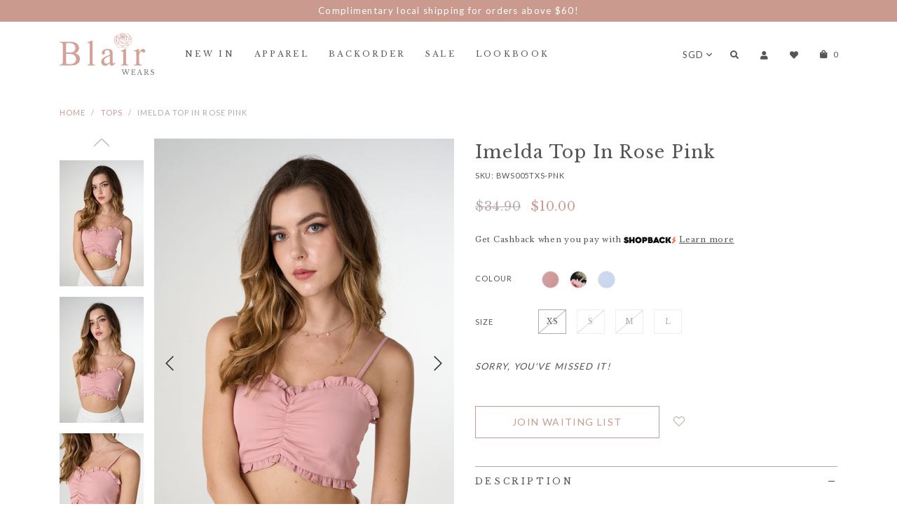

--- FILE ---
content_type: text/html; charset=utf-8
request_url: https://www.blairwears.com/product/imelda-top-in-rose-pink
body_size: 11799
content:
<!doctype html>
<!--[if IE 8]><html class="no-js lt-ie9" lang="en"> <![endif]-->
<!--[if IE 9 ]><html class="ie9 no-js"> <![endif]-->
<!--[if (gt IE 9)|!(IE)]><!-->
<html class="no-js">
<!--<![endif]-->

<head>
    
    <meta charset="utf-8">
    <meta http-equiv="X-UA-Compatible" content="IE=edge,chrome=1">

    
    <title>Imelda Top in Rose Pink | Blair Wears</title>

    
    
    <meta name="viewport" content="width=device-width,initial-scale=1,shrink-to-fit=no,maximum-scale=1.0">
    <meta name="theme-color" content="#ca9a8e">

    
    <link rel="shortcut icon" href="https://dskliulq8gzty.cloudfront.net/sites/files/blairwears/logo/favicon_1.ico" type="image/x-icon">
<meta http-equiv="x-dns-prefetch-control" content="on">
<link rel="dns-prefetch" href="//dskliulq8gzty.cloudfront.net">
<link rel='apple-touch-icon' href='https://dskliulq8gzty.cloudfront.net/sites/files/blairwears/icons/new_project_6.png'>
<link rel="canonical" href="https://www.blairwears.com/product/imelda-top-in-rose-pink">
<meta property="og:title" content="Imelda Top in Rose Pink">
<meta property="og:site_name" content="Blair Wears">
<meta property="og:provider_name" content="Blair Wears">
<meta property="og:type" content="product">
<meta property="og:url" content="https://www.blairwears.com/product/imelda-top-in-rose-pink">
<meta property="og:description" content="
Ruffle detail at neckline and hem
Ruched detail at the centre front
Cropped length
Exposed back zip
Adjustable shoulder straps
Fully lined
Made of polyester

*Exclusively manufactured by Blair Wears">
<meta property="product:price:currency" content="SGD">
<meta property="product:price:amount" content="10.00">
<meta property="og:availability" content="in stock">
<meta property="product:product_id" content="428">
<meta property="og:image" content="https://dskliulq8gzty.cloudfront.net/sites/files/blairwears/productimg/202201/Blairwears1234.jpg">
<meta property="og:image:secure_url" content="https://dskliulq8gzty.cloudfront.net/sites/files/blairwears/productimg/202201/Blairwears1234.jpg">
<meta property="relatedItem" content="https://www.blairwears.com/product/products/details/imelda-top-in-black">
<meta property="relatedItem" content="https://www.blairwears.com/product/imelda-top-in-blue">
<meta property="relatedItem" content="https://www.blairwears.com/product/peony-unisex-tee-in-white">
<meta property="relatedItem" content="https://www.blairwears.com/product/janelle-top-in-porcelain-floral">
<meta property="relatedItem" content="https://www.blairwears.com/product/cinna-cardigan-in-black">
<meta property="relatedItem" content="https://www.blairwears.com/product/ella-top-in-pink">
<meta property="relatedItem" content="https://www.blairwears.com/product/inka-top-in-aqua">
<meta property="relatedItem" content="https://www.blairwears.com/product/ange-top-in-black">
<script type='application/ld+json'>
{
    "@context": "https://schema.org/",
    "@type": "Product",
    "name": "Imelda Top in Rose Pink",
    "image": "https://dskliulq8gzty.cloudfront.net/sites/files/blairwears/productimg/202201/Blairwears1234.jpg",
    "description": "\r\nRuffle detail at neckline and hem\r\nRuched detail at the centre front\r\nCropped length\r\nExposed back zip\r\nAdjustable shoulder straps\r\nFully lined\r\nMade of polyester\r\n\r\n*Exclusively manufactured by Blair Wears",
    "url": "https://www.blairwears.com/product/imelda-top-in-rose-pink",
    "brand": {
        "@type": "Brand",
        "name": "Blair Wears"
    },
    "color": "Rose Pink",
    "offers": {
        "@type": "offer",
        "priceCurrency": "SGD",
        "price": 10,
        "availability": "https://schema.org/InStock"
    }
}
</script>
<script type='application/ld+json'>
{
    "@context": "https://schema.org/",
    "@type": "BreadcrumbList",
    "itemListElement": [
        {
            "@type": "ListItem",
            "position": 1,
            "name": "Home",
            "item": "https://www.blairwears.com/"
        },
        {
            "@type": "ListItem",
            "position": 2,
            "name": "Tops",
            "item": "https://www.blairwears.com/category/tops"
        }
    ]
}
</script>
<link type="text/css" rel="stylesheet" media="all" href="https://dskliulq8gzty.cloudfront.net/assets/75d2cfaed2b97481a6ca9dd1404fed7b.css?22c" />
<link type="text/css" rel="stylesheet" media="all" href="https://dskliulq8gzty.cloudfront.net/assets/635824be229c3267c3d4149dc887b4d6.css?22c" />
<link type="text/css" rel="stylesheet" media="all" href="https://dskliulq8gzty.cloudfront.net/assets/lib/animateit/animations.min.css?22c" />
<link type="text/css" rel="stylesheet" media="all" href="https://dskliulq8gzty.cloudfront.net/assets/css/shopcada-animations.min.css?22c" />
<link type="text/css" rel="stylesheet" media="all" href="https://dskliulq8gzty.cloudfront.net/assets/lib/bxslider/jquery.bxslider.min.css?22c" />
<link type="text/css" rel="stylesheet" media="all" href="https://dskliulq8gzty.cloudfront.net/assets/lib/fontawesome5/css/all.min.css?22c" />
<link type="text/css" rel="stylesheet" media="all" href="https://dskliulq8gzty.cloudfront.net/assets/lib/bootstrap/4.6.0/css/bootstrap.min.css?22c" />
<link type="text/css" rel="stylesheet" media="all" href="https://dskliulq8gzty.cloudfront.net/assets/lib/tempus-dominus/6.7.11/css/tempus-dominus.min.css?22c" />
<link type="text/css" rel="stylesheet" media="all" href="https://dskliulq8gzty.cloudfront.net/assets/lib/swiper/6.8.4/css/swiper-bundle.min.css?22c" />
<link type="text/css" rel="stylesheet" media="all" href="https://dskliulq8gzty.cloudfront.net/sites/files/blairwears/css/sg01/css_8ad21a92764d08f0c7b322646cc60b4f.css" />
<script src="https://dskliulq8gzty.cloudfront.net/assets/d7716810d825f4b55d18727c3ccb24e6.js?22c"></script>
<script src="https://js.stripe.com/v3/?22c"></script>
<script src="https://dskliulq8gzty.cloudfront.net/assets/lib/bxslider/jquery.bxslider.min.js?22c"></script>
<script defer src="https://dskliulq8gzty.cloudfront.net/assets/lib/popper/1.16.1/js/popper.min.js?22c"></script>
<script defer src="https://dskliulq8gzty.cloudfront.net/assets/lib/bootstrap/4.6.0/js/bootstrap.min.js?22c"></script>
<script defer src="https://dskliulq8gzty.cloudfront.net/assets/lib/popper/2.11.6/js/popper.min.js?22c"></script>
<script defer src="https://dskliulq8gzty.cloudfront.net/assets/lib/tempus-dominus/6.7.11/js/tempus-dominus.min.js?22c"></script>
<script defer src="https://dskliulq8gzty.cloudfront.net/assets/lib/swiper/6.8.4/js/swiper-bundle.min.js?22c"></script>
<script src='https://dskliulq8gzty.cloudfront.net/sites/files/blairwears/js/sg01/js_58c35f4a55fad4d076ef68935be10d06.js'></script>
<script>jQuery.extend(Shopcada.settings, {"basePath":"/","ucURL":{"zoneSelect":"/uc_js_util/zone_select"},"currency":{"code":"SGD","title":"SGD","image_path":"","sign":"$","sign_after":false,"precision":2,"decimal_indicator":".","thousand_separator":",","rate":"1.00000000"},"uc_ajax_cart":{"CALLBACK":"/uc_ajax_cart/add/item","SHOW_CALLBACK":"/uc_ajax_cart/show","BLOCK_UI":1,"TIMEOUT":3000,"UPDATE_CALLBACK":"/uc_ajax_cart/update","SHOW_VIEW_CALLBACK":"/uc_ajax_cart/show-cart-view","TRACK_CLOSED_STATE":0,"INITIAL_CLOSED_STATE":false,"CART_PANE_EFFECT":0,"CART_PANE_EFFECT_DURATION":200,"HIDE_CART_OPERATIONS":false,"COLLAPSIBLE_CART":0,"ADD_MESSAGES":["Adding product to cart..."],"ADD_TITLE":"","REMOVE_MESSAGES":["Removing product from cart..."],"REMOVE_TITLE":"","UPDATE_MESSAGES":["Updating cart..."],"UPDATE_TITLE":"","CART_OPERATION":""},"uc_currency_alt":{"SGD":{"code":"SGD","title":"SGD","image_path":"","sign":"$","sign_after":false,"precision":2,"decimal_indicator":".","thousand_separator":",","rate":"1.00000000"},"USD":{"code":"USD","title":"USD","image_path":"","sign":"US$","sign_after":false,"precision":2,"decimal_indicator":".","thousand_separator":",","rate":"1.28535000"},"GBP":{"code":"GBP","title":"GBP","image_path":"","sign":"£","sign_after":false,"precision":2,"decimal_indicator":".","thousand_separator":",","rate":"1.73094800"},"AUD":{"code":"AUD","title":"AUD","image_path":"","sign":"A$","sign_after":false,"precision":2,"decimal_indicator":".","thousand_separator":",","rate":"0.86254700"},"MYR":{"code":"MYR","title":"MYR","image_path":"","sign":"RM","sign_after":false,"precision":2,"decimal_indicator":".","thousand_separator":",","rate":"0.31639400"},"HKD":{"code":"HKD","title":"HKD","image_path":"","sign":"HK$","sign_after":false,"precision":2,"decimal_indicator":".","thousand_separator":",","rate":"0.16486800"},"IDR":{"code":"IDR","title":"IDR","image_path":"","sign":"Rp","sign_after":false,"precision":0,"decimal_indicator":"","thousand_separator":"","rate":"0.00007600"},"MMK":{"code":"MMK","title":"MMK","image_path":"","sign":"K","sign_after":false,"precision":2,"decimal_indicator":".","thousand_separator":",","rate":"0.00061200"}},"currencies":{"SGD":{"code":"SGD","title":"SGD","image_path":"","sign":"$","sign_after":false,"precision":2,"decimal_indicator":".","thousand_separator":",","rate":"1.00000000"},"USD":{"code":"USD","title":"USD","image_path":"","sign":"US$","sign_after":false,"precision":2,"decimal_indicator":".","thousand_separator":",","rate":"1.28535000"},"GBP":{"code":"GBP","title":"GBP","image_path":"","sign":"£","sign_after":false,"precision":2,"decimal_indicator":".","thousand_separator":",","rate":"1.73094800"},"AUD":{"code":"AUD","title":"AUD","image_path":"","sign":"A$","sign_after":false,"precision":2,"decimal_indicator":".","thousand_separator":",","rate":"0.86254700"},"MYR":{"code":"MYR","title":"MYR","image_path":"","sign":"RM","sign_after":false,"precision":2,"decimal_indicator":".","thousand_separator":",","rate":"0.31639400"},"HKD":{"code":"HKD","title":"HKD","image_path":"","sign":"HK$","sign_after":false,"precision":2,"decimal_indicator":".","thousand_separator":",","rate":"0.16486800"},"IDR":{"code":"IDR","title":"IDR","image_path":"","sign":"Rp","sign_after":false,"precision":0,"decimal_indicator":"","thousand_separator":"","rate":"0.00007600"},"MMK":{"code":"MMK","title":"MMK","image_path":"","sign":"K","sign_after":false,"precision":2,"decimal_indicator":".","thousand_separator":",","rate":"0.00061200"}},"MessageBar":{"Timeout":"7000","Speed":"1000"},"CToolsModal":{"loadingText":"Loading...","closeText":"Close Window"},"wishlist_base_url":"/js/wishlist","wishlist_add_button_text":"\u003cnone\u003e","wishlist_remove_button_text":"\u003cnone\u003e","wishlist_add_button_text_anon":"\u003cnone\u003e","wistlist_save_from_cart":1,"wishlist_add_from_cart_success_message":"Your item is added to your wish list successfully!","uc_aac_path":"/uc_aac","cart_slidein_auto":1,"stockinfo":{"428":{"Size:XS":0,"stockactive":"1","Size:S":0,"Size:M":0,"Size:L":1}},"optionsCount":{"428":1},"GreySoldOut":1});</script>

<script defer="defer">
var onloadRCSetWidgetID = function() {
            document.querySelectorAll('.g-recaptcha').forEach(function(element) {
                let widget_id = grecaptcha.render(element, {'sitekey' : '6LcFB58kAAAAAOU6ijp_d7jse_NSSYKCm3xxO1p6'});
                element.setAttribute('data-widget-id', widget_id);
            });
        }
</script>

    
        <link href='https://fonts.googleapis.com/css2?family=Lato&family=Libre Baskerville&display=swap' rel='stylesheet'>
    

    <link rel='stylesheet' type='text/css' media='all' href='https://dskliulq8gzty.cloudfront.net/sites/files/blairwears/assets/eee22bae8517e976e2e9e01d2cceec2c_styles.scss.css' />
    
    
</head>


<body id="imelda-top-in-rose-pink-blair-wears"
    class="
        not-front
        not-logged-in
        product-imelda-top-in-rose-pink
        template-product
        navbar-topdown-overlap
        
        
         ajax-cart-summary-sticky
         ajax-cart-pattern-slidein
        shopback-page-container
    "
    
    data-sticky-header-type="2"
>

    

    <div class="main-wrapper">
        

        <header class='header2 header-region'>

    
    
    <div class='header-top'>
        <div class='container-fluid container-md'>
            <div class='row align-items-center'>

                
                <div class='col-12'>
                    
                        <div 
                            id="messagebar" 
                            class='messagebar swiper-container' 
                            data-effect="carousel-fade" 
                            data-interval="7000" 
                            data-speed="1000"
                            data-stop-playing-on-interaction=""
                        >
                            <div class="swiper-wrapper">
                                
                                    <div class='swiper-slide text-center'><p>Complimentary local shipping for orders above $60!</p></div>
                                
                                    <div class='swiper-slide text-center'><p>Spend $100 nett and be part of The Blair Clan and enjoy discount perks!</p></div>
                                
                                    <div class='swiper-slide text-center'><p>Enjoy 10% off your first order!</p></div>
                                
                            </div>
                            
                            
                        </div>
                    
                </div>

            </div>
        </div>
    </div>
    

    <div class='header-wrapper'>    
        <div class='header'>
            <div class='container-fluid container-md'>
                <div class='row align-items-center'>

                         
                    <div class="col-auto d-block d-xl-none">
                        <a class="nav-slidein-expander transition" data-direction="">
                            <span class="icon-bar"></span>
                            <span class="icon-bar"></span>
                            <span class="icon-bar"></span>
                        </a>
                    </div>

                    
                    <div class="col col-xl-auto text-left">
                        <div class="header-logo">
                        
                            <a href="/" itemprop="url" class="site-header-logo-link">
                                <img src="https://dskliulq8gzty.cloudfront.net/sites/files/blairwears/logo/weblogo.png" alt="Blair Wears" itemprop="logo">
                            </a>
                        
                        </div>
                    </div>

                    
                    <div class="col-xl position-static d-none d-xl-block">
                        
<nav class="navbar navbar-default position-static">
    <div class="main-navigation">
        <ul class="main-nav level-1">
            
                
                    <li class="main-nav-item">
                        <a href="/collection/new-in" class="main-nav-link">New In</a>
                    </li>
                
            
                
                    <li class="main-nav-item dropdown  main-nav-has-mega" aria-haspopup="true">
                        <a href="/products" class="main-nav-link">Apparel</a>
                        
                            <div class="main-nav-mega level-2">
                                <style>@media screen and (min-width: 1200px) { .vc-row-606eb57f71141 { margin-top: 30px; margin-bottom: 30px;  } }@media screen and (min-width: 992px) and (max-width: 1199px) { .vc-row-606eb57f71141 { margin-top: 30px; margin-bottom: 30px;  } }</style><div class='mega-menu-auto-columns'><div  class="shopcada-grid-container animateOnce"> <div  class="shopcada-grid-row vc-row-606eb57f71141" style=""><div  class="vc-widget vc-column-606eb5c8c09ab vc-widget-text shopcada-grid-col-xs-12 shopcada-grid-col-sm-12 shopcada-grid-col-md-12 shopcada-grid-col-lg-1"><div class='vc-widget-textbody vc-606eb5c8c09ab'><div class='vc-body'><p><a href="/products">Shop All</a></p></div></div></div><div  class="vc-widget vc-column-606eb600bcdcd vc-widget-text shopcada-grid-col-xs-12 shopcada-grid-col-sm-12 shopcada-grid-col-md-12 shopcada-grid-col-lg-1"><div class='vc-widget-textbody vc-606eb600bcdcd'><div class='vc-body'><p><a href="/category/tops">Tops</a></p></div></div></div><div  class="vc-widget vc-column-606eb6139392a vc-widget-text shopcada-grid-col-xs-12 shopcada-grid-col-sm-12 shopcada-grid-col-md-12 shopcada-grid-col-lg-1"><div class='vc-widget-textbody vc-606eb6139392a'><div class='vc-body'><p><a href="/category/bottoms">Bottoms</a></p></div></div></div><div  class="vc-widget vc-column-606eb625aa38f vc-widget-text shopcada-grid-col-xs-12 shopcada-grid-col-sm-12 shopcada-grid-col-md-12 shopcada-grid-col-lg-1"><div class='vc-widget-textbody vc-606eb625aa38f'><div class='vc-body'><p><a href="/category/dresses">Dresses</a></p></div></div></div><div  class="vc-widget vc-column-606eb63a3a1c7 vc-widget-text shopcada-grid-col-xs-12 shopcada-grid-col-sm-12 shopcada-grid-col-md-12 shopcada-grid-col-lg-1"><div class='vc-widget-textbody vc-606eb63a3a1c7'><div class='vc-body'><p><a href="/category/one-piece">One-Piece</a></p></div></div></div><div  class="vc-widget vc-column-606eb650cc825 vc-widget-text shopcada-grid-col-xs-12 shopcada-grid-col-sm-12 shopcada-grid-col-md-12 shopcada-grid-col-lg-1"><div class='vc-widget-textbody vc-606eb650cc825'><div class='vc-body'><p><a href="/category/outerwear">Outerwear</a></p></div></div></div><div  class="vc-widget vc-column-606eb67c2f8fe vc-widget-text shopcada-grid-col-xs-12 shopcada-grid-col-sm-12 shopcada-grid-col-md-12 shopcada-grid-col-lg-1"><div class='vc-widget-textbody vc-606eb67c2f8fe'><div class='vc-body'><p><a href="/category/essentials">Essentials</a></p></div></div></div><div  class="vc-widget vc-column-606eb69288440 vc-widget-text shopcada-grid-col-xs-12 shopcada-grid-col-sm-12 shopcada-grid-col-md-12 shopcada-grid-col-lg-1"><div class='vc-widget-textbody vc-606eb69288440'><div class='vc-body'><p><a href="/collection/back-in-stock">Back In Stock</a></p></div></div></div></div></div></div>
                            </div>
                        
                    </li>
                
            
                
                    <li class="main-nav-item">
                        <a href="/collection/backorder" class="main-nav-link">Backorder</a>
                    </li>
                
            
                
                    <li class="main-nav-item">
                        <a href="/collection/sale" class="main-nav-link">SALE</a>
                    </li>
                
            
                
                    <li class="main-nav-item">
                        <a href="/lookbook" class="main-nav-link">Lookbook</a>
                    </li>
                
            
        </ul>
    </div>
</nav>
                    </div>

                    
                    <div class='col-auto'>
                        <ul class="customer-links text-right">
                            
                            
                                <li class="currency d-none">
                                    <form action="/callback/form"  accept-charset="UTF-8" method="post" id="uc-currency-alt-picker" class="uc_currency_alt_picker"><div id="edit-currency-wrapper" class="form-item"><span class='select'><select id='edit-currency' name='currency'><option value='SGD' selected data-image=''>SGD</option><option value='USD'  data-image=''>USD</option><option value='GBP'  data-image=''>GBP</option><option value='AUD'  data-image=''>AUD</option><option value='MYR'  data-image=''>MYR</option><option value='HKD'  data-image=''>HKD</option><option value='IDR'  data-image=''>IDR</option><option value='MMK'  data-image=''>MMK</option></select></span></div><input type="hidden" name="form_build_id" id="form-49f353f996d68c0bafc209b476e1b9e0" value="form-49f353f996d68c0bafc209b476e1b9e0"  />
<input type="hidden" name="form_id" id="edit-uc-currency-alt-picker" value="uc_currency_alt_picker"  />
</form>
                                </li>
                            
                                <li class="currency-wrapper d-none d-xl-block">
                                    <div class="dropdown">
                                        <a class="currency-text dropdown-toggle" href="/account" id="dropdownMenuButton" data-toggle="dropdown" aria-haspopup="true" aria-expanded="false"></a>
                                        <div class="dropdown-menu" aria-labelledby="dropdownMenuButton">
                                            
                                        </div>
                                    </div>
                                </li>
                                <li class="search"><a class="search-link" href="javascript:void(0);"><i class="fas fa-search"></i></a></li>
                            
                                <li class="login"><a class="login-link" href="/account/login"><i class="fas fa-user"></i></a></li>
                            
                            
                                <li class="wish-list"><a class="wishlist-link" href="/account/wishlist"><i class="fas fa-heart"></i></a></li>
                            
                            <li class="cart"><a class="cart-link" href="/cart" class="cart"><i class="fas fa-shopping-bag"></i><span class="cartinfo"><span class="cartcount"></span></span></a></li>
                        </ul>
                    </div>

                </div>
            </div>
        </div><!-- //header -->

        
        
        <nav class="navbar navbar-slidein d-none">
    <div class="nav-slidein-content">

        

        

        <div class="nav-slidein-content-section main-navigation">
            <ul class="main-nav level-1">
                
                    
                        <li class="main-nav-item">
                            <a href="/collection/new-in" class="main-nav-link">New In</a>
                        </li>
                    
                
                    
                        <li class="main-nav-item dropdown main-nav-has-mega" aria-haspopup="true">
                            <a href="/products" class="main-nav-link">Apparel<span class="caret"></span></a>
                            
                            
                                <div class="main-nav-mega level-2">
                                    <style>@media screen and (min-width: 1200px) { .vc-row-606eb57f71141 { margin-top: 30px; margin-bottom: 30px;  } }@media screen and (min-width: 992px) and (max-width: 1199px) { .vc-row-606eb57f71141 { margin-top: 30px; margin-bottom: 30px;  } }</style><div class='mega-menu-auto-columns'><div  class="shopcada-grid-container animateOnce"> <div  class="shopcada-grid-row vc-row-606eb57f71141" style=""><div  class="vc-widget vc-column-606eb5c8c09ab vc-widget-text shopcada-grid-col-xs-12 shopcada-grid-col-sm-12 shopcada-grid-col-md-12 shopcada-grid-col-lg-1"><div class='vc-widget-textbody vc-606eb5c8c09ab'><div class='vc-body'><p><a href="/products">Shop All</a></p></div></div></div><div  class="vc-widget vc-column-606eb600bcdcd vc-widget-text shopcada-grid-col-xs-12 shopcada-grid-col-sm-12 shopcada-grid-col-md-12 shopcada-grid-col-lg-1"><div class='vc-widget-textbody vc-606eb600bcdcd'><div class='vc-body'><p><a href="/category/tops">Tops</a></p></div></div></div><div  class="vc-widget vc-column-606eb6139392a vc-widget-text shopcada-grid-col-xs-12 shopcada-grid-col-sm-12 shopcada-grid-col-md-12 shopcada-grid-col-lg-1"><div class='vc-widget-textbody vc-606eb6139392a'><div class='vc-body'><p><a href="/category/bottoms">Bottoms</a></p></div></div></div><div  class="vc-widget vc-column-606eb625aa38f vc-widget-text shopcada-grid-col-xs-12 shopcada-grid-col-sm-12 shopcada-grid-col-md-12 shopcada-grid-col-lg-1"><div class='vc-widget-textbody vc-606eb625aa38f'><div class='vc-body'><p><a href="/category/dresses">Dresses</a></p></div></div></div><div  class="vc-widget vc-column-606eb63a3a1c7 vc-widget-text shopcada-grid-col-xs-12 shopcada-grid-col-sm-12 shopcada-grid-col-md-12 shopcada-grid-col-lg-1"><div class='vc-widget-textbody vc-606eb63a3a1c7'><div class='vc-body'><p><a href="/category/one-piece">One-Piece</a></p></div></div></div><div  class="vc-widget vc-column-606eb650cc825 vc-widget-text shopcada-grid-col-xs-12 shopcada-grid-col-sm-12 shopcada-grid-col-md-12 shopcada-grid-col-lg-1"><div class='vc-widget-textbody vc-606eb650cc825'><div class='vc-body'><p><a href="/category/outerwear">Outerwear</a></p></div></div></div><div  class="vc-widget vc-column-606eb67c2f8fe vc-widget-text shopcada-grid-col-xs-12 shopcada-grid-col-sm-12 shopcada-grid-col-md-12 shopcada-grid-col-lg-1"><div class='vc-widget-textbody vc-606eb67c2f8fe'><div class='vc-body'><p><a href="/category/essentials">Essentials</a></p></div></div></div><div  class="vc-widget vc-column-606eb69288440 vc-widget-text shopcada-grid-col-xs-12 shopcada-grid-col-sm-12 shopcada-grid-col-md-12 shopcada-grid-col-lg-1"><div class='vc-widget-textbody vc-606eb69288440'><div class='vc-body'><p><a href="/collection/back-in-stock">Back In Stock</a></p></div></div></div></div></div></div>
                                </div>
                            
                        </li>
                    
                
                    
                        <li class="main-nav-item">
                            <a href="/collection/backorder" class="main-nav-link">Backorder</a>
                        </li>
                    
                
                    
                        <li class="main-nav-item">
                            <a href="/collection/sale" class="main-nav-link">SALE</a>
                        </li>
                    
                
                    
                        <li class="main-nav-item">
                            <a href="/lookbook" class="main-nav-link">Lookbook</a>
                        </li>
                    
                
                
                
                    
                    <li class="main-nav-item">
                        <form action="/callback/form"  accept-charset="UTF-8" method="post" id="uc-currency-alt-picker-1" class="uc_currency_alt_picker"><div id="edit-currency-wrapper" class="form-item"><span class='select'><select id='edit-currency' name='currency'><option value='SGD' selected data-image=''>SGD</option><option value='USD'  data-image=''>USD</option><option value='GBP'  data-image=''>GBP</option><option value='AUD'  data-image=''>AUD</option><option value='MYR'  data-image=''>MYR</option><option value='HKD'  data-image=''>HKD</option><option value='IDR'  data-image=''>IDR</option><option value='MMK'  data-image=''>MMK</option></select></span></div><input type="hidden" name="form_build_id" id="form-c984479361d65d845c856bfa198e4e7d" value="form-c984479361d65d845c856bfa198e4e7d"  />
<input type="hidden" name="form_id" id="edit-uc-currency-alt-picker-1" value="uc_currency_alt_picker"  />
</form>
                    </li>
                
            </ul>
        </div>
    </div>
</nav>

        
    </div>

    
    <div class="search-popup">
        <div class="overlay"></div>
        <div class="search-popup-content">
            <div class="container">
                <div class="search-products-form">
                    <form action="/callback/form"  accept-charset="UTF-8" method="post" id="webcada-listing-search-products-form"><div class="form-item element-type-textfield" id="edit-keyword-wrapper">
 <input type="text" maxlength="128" name="keyword" id="edit-keyword" size="40" value="" placeholder="enter keyword" required="" class="form-text" />
</div>
<input type="submit" name="op" id="edit-submit-1" value="Search"  class="notranslate form-submit" />
<input type="hidden" name="form_build_id" id="form-c5718a9e18eadf695680b0bc8479a9a6" value="form-c5718a9e18eadf695680b0bc8479a9a6"  />
<input type="hidden" name="form_id" id="edit-webcada-listing-search-products-form" value="webcada_listing_search_products_form"  />
</form>
                </div>
                <i class="fal fa-times search-close"></i>
            </div>
        </div>
    </div>
</header>

        

        <main role="main">
            

            
            
                <div class="breadcrumb-wrapper">
                    <div class='container-fluid container-md'>
                        <div class="breadcrumb">
                            
                                <span class='breadcrumb-item'><a href="/">Home</a></span>
                            
                                <span class='breadcrumb-item'><a href="/category/tops">Tops</a></span>
                            
                            
                                <span class='breadcrumb-item'>Imelda Top in Rose Pink</span>
                            
                        </div>    
                    </div>
                </div>
            
            
                <article class='content'>
    <div class='container-fluid container-md'>

        <div id="product-428" class='row' >
            <div id="product-images" class='col-12 col-md-6'>
                
                        <div class="row images-wrapper type-1">

    <!-- Main Image -->
    <div class='col-12 col-lg order-0 order-lg-1 '>
        
<div id="main-image">
    <div class="image-desktop d-none d-md-block">
        
            <span class="image-pager image-pager-previous"><i class="fal fa-chevron-left"></i></span>
            <span class="image-pager image-pager-next"><i class="fal fa-chevron-right"></i></span>
        

        
            <img width="800" height="1200" 
                class="cloudzoom zoomout img-fluid" id="zoom1" 
                src="https://dskliulq8gzty.cloudfront.net/sites/files/blairwears/productimg/202201/800x1200/Blairwears1234.jpg" 
                data-cloudzoom='zoomImage: "https://dskliulq8gzty.cloudfront.net/sites/files/blairwears/productimg/202201/800x1200/Blairwears1234.jpg", zoomSizeMode: "image", zoomPosition: "inside", zoomOffsetX: 0 '>
            <img class="zoomin" src="https://dskliulq8gzty.cloudfront.net/sites/files/blairwears/productimg/202201/800x1200/Blairwears1234.jpg">
        
    </div>
    
    <div class="image-mobile d-block d-md-none">
        
            <span class="image-pager image-pager-previous"><i class="fal fa-chevron-left"></i></span>
            <span class="image-pager image-pager-next"><i class="fal fa-chevron-right"></i></span>
        
        <div class="image-swiper swiper-container swiper-container-initialized swiper-container-horizontal">
            <div class="swiper-wrapper">
                
                    <div class="swiper-slide" data-type="photo">
                        <img width="800" height="1200" 
                            class="img-fluid mobile-zoom-feature" 
                            src="https://dskliulq8gzty.cloudfront.net/sites/files/blairwears/productimg/202201/800x1200/Blairwears1234.jpg">
                    </div>
                
                    <div class="swiper-slide" data-type="photo">
                        <img width="800" height="1200" 
                            class="img-fluid mobile-zoom-feature" 
                            src="https://dskliulq8gzty.cloudfront.net/sites/files/blairwears/productimg/202201/800x1200/Blairwears1228.jpg">
                    </div>
                
                    <div class="swiper-slide" data-type="photo">
                        <img width="800" height="1200" 
                            class="img-fluid mobile-zoom-feature" 
                            src="https://dskliulq8gzty.cloudfront.net/sites/files/blairwears/productimg/202201/800x1200/Blairwears1248.jpg">
                    </div>
                
                    <div class="swiper-slide" data-type="photo">
                        <img width="800" height="1200" 
                            class="img-fluid mobile-zoom-feature" 
                            src="https://dskliulq8gzty.cloudfront.net/sites/files/blairwears/productimg/202201/800x1200/Blairwears1197.jpg">
                    </div>
                
                    <div class="swiper-slide" data-type="photo">
                        <img width="800" height="1200" 
                            class="img-fluid mobile-zoom-feature" 
                            src="https://dskliulq8gzty.cloudfront.net/sites/files/blairwears/productimg/202201/800x1200/Blairwears1209.jpg">
                    </div>
                
                    <div class="swiper-slide" data-type="photo">
                        <img width="800" height="1200" 
                            class="img-fluid mobile-zoom-feature" 
                            src="https://dskliulq8gzty.cloudfront.net/sites/files/blairwears/productimg/202201/800x1200/Blairwears1213.jpg">
                    </div>
                
                    <div class="swiper-slide" data-type="photo">
                        <img width="800" height="1200" 
                            class="img-fluid mobile-zoom-feature" 
                            src="https://dskliulq8gzty.cloudfront.net/sites/files/blairwears/productimg/202201/800x1200/Blairwears1222.jpg">
                    </div>
                
            </div>
        </div>
    </div>
    
</div>
    </div>

    <!-- Thumbnail -->
    <div class='col-12 col-lg-auto pr-lg-0 pr-xl-0'>
        <div id ='thumbnail-images' class='vertical swiper-container thumbnail-swiper'>
            


    
        <div class='swiper-prev'></div>
        <div class='swiper-wrapper'>
            
            
                
                <a href="https://dskliulq8gzty.cloudfront.net/sites/files/blairwears/productimg/202201/800x1200/Blairwears1234.jpg"
                    class="swiper-slide thumb-link cloudzoom-gallery cloudzoom-gallery-active"
                    data-width="800"
                    data-height="1200"
                    data-href="https://dskliulq8gzty.cloudfront.net/sites/files/blairwears/productimg/202201/Blairwears1234.jpg"
                    data-cloudzoom='zoomImage:"https://dskliulq8gzty.cloudfront.net/sites/files/blairwears/productimg/202201/800x1200/Blairwears1234.jpg",image:"https://dskliulq8gzty.cloudfront.net/sites/files/blairwears/productimg/202201/800x1200/Blairwears1234.jpg", useZoom:"#zoom1"'>
                    <img class='img-fluid' alt='' title='' src='https://dskliulq8gzty.cloudfront.net/sites/files/blairwears/productimg/202201/120x180/Blairwears1234.jpg' >    
                </a>
                
            
                
                <a href="https://dskliulq8gzty.cloudfront.net/sites/files/blairwears/productimg/202201/800x1200/Blairwears1228.jpg"
                    class="swiper-slide thumb-link cloudzoom-gallery"
                    data-width="800"
                    data-height="1200"
                    data-href="https://dskliulq8gzty.cloudfront.net/sites/files/blairwears/productimg/202201/Blairwears1228.jpg"
                    data-cloudzoom='zoomImage:"https://dskliulq8gzty.cloudfront.net/sites/files/blairwears/productimg/202201/800x1200/Blairwears1228.jpg",image:"https://dskliulq8gzty.cloudfront.net/sites/files/blairwears/productimg/202201/800x1200/Blairwears1228.jpg", useZoom:"#zoom1"'>
                    <img class='img-fluid' alt='' title='' src='https://dskliulq8gzty.cloudfront.net/sites/files/blairwears/productimg/202201/120x180/Blairwears1228.jpg' >    
                </a>
                
            
                
                <a href="https://dskliulq8gzty.cloudfront.net/sites/files/blairwears/productimg/202201/800x1200/Blairwears1248.jpg"
                    class="swiper-slide thumb-link cloudzoom-gallery"
                    data-width="800"
                    data-height="1200"
                    data-href="https://dskliulq8gzty.cloudfront.net/sites/files/blairwears/productimg/202201/Blairwears1248.jpg"
                    data-cloudzoom='zoomImage:"https://dskliulq8gzty.cloudfront.net/sites/files/blairwears/productimg/202201/800x1200/Blairwears1248.jpg",image:"https://dskliulq8gzty.cloudfront.net/sites/files/blairwears/productimg/202201/800x1200/Blairwears1248.jpg", useZoom:"#zoom1"'>
                    <img class='img-fluid' alt='' title='' src='https://dskliulq8gzty.cloudfront.net/sites/files/blairwears/productimg/202201/120x180/Blairwears1248.jpg' >    
                </a>
                
            
                
                <a href="https://dskliulq8gzty.cloudfront.net/sites/files/blairwears/productimg/202201/800x1200/Blairwears1197.jpg"
                    class="swiper-slide thumb-link cloudzoom-gallery"
                    data-width="800"
                    data-height="1200"
                    data-href="https://dskliulq8gzty.cloudfront.net/sites/files/blairwears/productimg/202201/Blairwears1197.jpg"
                    data-cloudzoom='zoomImage:"https://dskliulq8gzty.cloudfront.net/sites/files/blairwears/productimg/202201/800x1200/Blairwears1197.jpg",image:"https://dskliulq8gzty.cloudfront.net/sites/files/blairwears/productimg/202201/800x1200/Blairwears1197.jpg", useZoom:"#zoom1"'>
                    <img class='img-fluid' alt='' title='' src='https://dskliulq8gzty.cloudfront.net/sites/files/blairwears/productimg/202201/120x180/Blairwears1197.jpg' >    
                </a>
                
            
                
                <a href="https://dskliulq8gzty.cloudfront.net/sites/files/blairwears/productimg/202201/800x1200/Blairwears1209.jpg"
                    class="swiper-slide thumb-link cloudzoom-gallery"
                    data-width="800"
                    data-height="1200"
                    data-href="https://dskliulq8gzty.cloudfront.net/sites/files/blairwears/productimg/202201/Blairwears1209.jpg"
                    data-cloudzoom='zoomImage:"https://dskliulq8gzty.cloudfront.net/sites/files/blairwears/productimg/202201/800x1200/Blairwears1209.jpg",image:"https://dskliulq8gzty.cloudfront.net/sites/files/blairwears/productimg/202201/800x1200/Blairwears1209.jpg", useZoom:"#zoom1"'>
                    <img class='img-fluid' alt='' title='' src='https://dskliulq8gzty.cloudfront.net/sites/files/blairwears/productimg/202201/120x180/Blairwears1209.jpg' >    
                </a>
                
            
                
                <a href="https://dskliulq8gzty.cloudfront.net/sites/files/blairwears/productimg/202201/800x1200/Blairwears1213.jpg"
                    class="swiper-slide thumb-link cloudzoom-gallery"
                    data-width="800"
                    data-height="1200"
                    data-href="https://dskliulq8gzty.cloudfront.net/sites/files/blairwears/productimg/202201/Blairwears1213.jpg"
                    data-cloudzoom='zoomImage:"https://dskliulq8gzty.cloudfront.net/sites/files/blairwears/productimg/202201/800x1200/Blairwears1213.jpg",image:"https://dskliulq8gzty.cloudfront.net/sites/files/blairwears/productimg/202201/800x1200/Blairwears1213.jpg", useZoom:"#zoom1"'>
                    <img class='img-fluid' alt='' title='' src='https://dskliulq8gzty.cloudfront.net/sites/files/blairwears/productimg/202201/120x180/Blairwears1213.jpg' >    
                </a>
                
            
                
                <a href="https://dskliulq8gzty.cloudfront.net/sites/files/blairwears/productimg/202201/800x1200/Blairwears1222.jpg"
                    class="swiper-slide thumb-link cloudzoom-gallery"
                    data-width="800"
                    data-height="1200"
                    data-href="https://dskliulq8gzty.cloudfront.net/sites/files/blairwears/productimg/202201/Blairwears1222.jpg"
                    data-cloudzoom='zoomImage:"https://dskliulq8gzty.cloudfront.net/sites/files/blairwears/productimg/202201/800x1200/Blairwears1222.jpg",image:"https://dskliulq8gzty.cloudfront.net/sites/files/blairwears/productimg/202201/800x1200/Blairwears1222.jpg", useZoom:"#zoom1"'>
                    <img class='img-fluid' alt='' title='' src='https://dskliulq8gzty.cloudfront.net/sites/files/blairwears/productimg/202201/120x180/Blairwears1222.jpg' >    
                </a>
                
            
        </div>
        <div class='swiper-next'></div>
    



        </div>
    </div>

</div>

<div class="pswp" tabindex="-1" role="dialog" aria-hidden="true">
    <div class="pswp__bg"></div>

    <div class="pswp__scroll-wrap">
        <!-- Container that holds slides. 
            PhotoSwipe keeps only 3 of them in the DOM to save memory.
            Don't modify these 3 pswp__item elements, data is added later on. -->
        
        <div class="pswp__container">
            <div class="pswp__item"></div>
            <div class="pswp__item"></div>
            <div class="pswp__item"></div>
        </div>

        
        <div class="pswp__ui pswp__ui--hidden">

            <div class="pswp__top-bar">
                
                <div class="pswp__counter"></div>
                <button class="pswp__button pswp__button--close" title="Close (Esc)"></button>
                <button class="pswp__button pswp__button--fs" title="Toggle fullscreen"></button>
                <button class="pswp__button pswp__button--zoom" title="Zoom in/out"></button>
                <div class="pswp__preloader">
                    <div class="pswp__preloader__icn">
                    <div class="pswp__preloader__cut">
                        <div class="pswp__preloader__donut"></div>
                    </div>
                    </div>
                </div>
            </div>

            <button class="pswp__button pswp__button--arrow--left" title="Previous (arrow left)">
            </button>

            <button class="pswp__button pswp__button--arrow--right" title="Next (arrow right)">
            </button>

            <div class="pswp__caption">
                <div class="pswp__caption__center"></div>
            </div>
        </div>
    </div>
</div>
                    
            </div>
            <div id="product-information" class='col-12 col-md-6'>
                <div class="product-info-wrapper" >
                    <h1 class='product-title'>Imelda Top in Rose Pink</h1>
                    <div class='model'></div>

                    <div class='product-price'>
                        <div class="product-info sellprice">
    
        <span class="listprice"><span class='uc-price' data-value='34.90'>$34.90<span class='alternate-currency'></span></span></span>
        <span class="promoprice"><span class='uc-price' data-value='10.00'>$10.00<span class='alternate-currency'></span></span></span>
    
</div>
                        
                            <div class="shopback-product-item-price"></div>
                        
                                 
                        
                        
                        
                    </div>

                    
                        <div class="related-color image">
                            
                            
                                <span class='label'>Colour</span>
                            

                            
                                <div class="colors">
                                <span class='color'><img class='img-responsive' alt='' title='' src='https://dskliulq8gzty.cloudfront.net/sites/files/blairwears/colourimage/60x60/imelda_top_in_rose_pink.jpg' ></span>
                                
                                    
                                        <span class='color'><a href='/product/products/details/imelda-top-in-black'><img class='img-responsive' alt='' title='' src='https://dskliulq8gzty.cloudfront.net/sites/files/blairwears/colourimage/60x60/kelsey_top_in_black_0.jpg' ></a></span>                            
                                    
                                        <span class='color'><a href='/product/imelda-top-in-blue'><img class='img-responsive' alt='' title='' src='https://dskliulq8gzty.cloudfront.net/sites/files/blairwears/colourimage/60x60/imelda_top_in_blue.jpg' ></a></span>                            
                                    
                                
                                </div>
                            
                        </div>
                    
       
                    <div class='add-to-cart'>
                        <form action="/callback/form"  accept-charset="UTF-8" method="post" id="uc-product-add-to-cart-form-428" class="ajax-cart-submit-form uc-aac-cart"><div class='attributes'><div class="form-item element-type-select no-select" id="edit-attributes-Size-wrapper">
 <label for="edit-attributes-Size">Size <span class="form-required" title="This field is required.">*</span></label>
 <span class="select"><select name="attributes[Size]" class="form-select required" data-name="Size" id="edit-attributes-Size" ><option value="XS">XS</option><option value="S">S</option><option value="M">M</option><option value="L">L</option></select></span>
</div>
</div><input type="hidden" name="nid" id="edit-nid" value="428"  />
<div class="form-item element-type-select" id="edit-qty-wrapper">
 <label for="edit-qty">Qty </label>
 <span class="select"><select name="qty" class="form-select chosen-widget" id="edit-qty" ><option value="1" selected="selected">1</option><option value="2">2</option><option value="3">3</option><option value="4">4</option><option value="5">5</option><option value="6">6</option><option value="7">7</option><option value="8">8</option><option value="9">9</option><option value="10">10</option></select></span>
</div>
<input type="hidden" name="form_build_id" id="form-da07a9f0b5b6af56a99dec5e3919e45f" value="form-da07a9f0b5b6af56a99dec5e3919e45f"  />
<input type="hidden" name="form_id" id="edit-uc-product-add-to-cart-form-428" value="uc_product_add_to_cart_form_428"  />
<input type="hidden" name="product-nid" id="edit-product-nid" value="428"  />
<input type="hidden" name="aac_nid" id="edit-aac-nid" value="428"  />
<input type="submit" name="op" id="edit-submit-428" value="Add to bag"  class="notranslate form-submit node-add-to-cart primary ajax-cart-submit-form-button" />
</form>
                    </div>

                    
                        <div data-nid='428' data-model='' id='wishlist_msg-428' class='wishlist_msg ajaxload wlprocessed'><a href="/account/login?destination=page%2F428" class="add_wishlist anon_wishlist"><none></a></div>
                    
                    
                    
                    
                    
                            <div class="product-info product-info-accordion panel-group bsaccordion" id="product-info-accordion" role="tablist" aria-multiselectable="true">
    <div class="panel">
        <div class="panel-heading" role="tab" id="heading1">
            <div class="product-detail-title">
                <a role="button" class="accordion-toggle" data-toggle="collapse" data-target="#collapse1" aria-expanded="true" aria-controls="collapse1">
                    Description
                    <i class="fal fa-minus"></i>
                </a>
            </div>
        </div>
        <div id="collapse1" class="panel-collapse collapse show" role="tabpanel" aria-labelledby="heading1">
            <div class="panel-body">
                <ul>
<li>Ruffle detail at neckline and hem</li>
<li>Ruched detail at the centre front</li>
<li>Cropped length</li>
<li>Exposed back zip</li>
<li>Adjustable shoulder straps</li>
<li>Fully lined</li>
<li>Made of polyester</li>
</ul>
<p>*Exclusively manufactured by Blair Wears</p>

            </div>
        </div>
    </div>

    
    
        
        
    
        
        
            <div class="panel">
                <div class="panel-heading" role="tab" id="heading3">
                    <div class="product-detail-title">
                        <a role="button" class="accordion-toggle collapsed" data-toggle="collapse" data-target="#collapse3" aria-expanded="false" aria-controls="collapse3">
                            Measurements
                            <i class="fal fa-plus"></i>
                        </a>
                    </div>
                </div>
                <div id="collapse3" class="panel-collapse collapse" role="tabpanel" aria-labelledby="heading3">
                    <div class="panel-body">
                        <table class="rte-table">
<tbody>
<tr>
<td width="102">Size</td>
<td width="90">XS</td>
<td width="90">S</td>
<td width="90">M</td>
<td width="90">L</td>
</tr>
<tr>
<td>Bust</td>
<td>14"</td>
<td>15"</td>
<td>16"</td>
<td>17"</td>
</tr>
<tr>
<td>Waist&nbsp;</td>
<td>12"</td>
<td>13"</td>
<td>14"</td>
<td>15"</td>
</tr>
<tr>
<td>Length</td>
<td>10" - 13"</td>
<td>10.5" - 13.5"</td>
<td>11" - 14"</td>
<td>11.5" - 14.5"</td>
</tr>
</tbody>
</table>
<p></p>
<p>Model is 175cm and wearing a size S.&nbsp;</p>
                    </div>
                </div>
            </div>
        
    

    

    
        
        <div class="panel">
            <div class="panel-heading" role="tab" id="heading4">
                <div class="product-detail-title">
                    <a role="button" class="accordion-toggle collapsed" data-toggle="collapse" data-target="#collapse4" aria-expanded="false" aria-controls="collapse4">
                        Enquiry
                        <i class="fal fa-plus"></i>
                    </a>
                </div>
            </div>
            <div id="collapse4" class="panel-collapse collapse" role="tabpanel" aria-labelledby="heading4">
                <div class="panel-body">
                    <form action="/callback/form"  accept-charset="UTF-8" method="post" id="contact-product-enquiry-form" class="ajax-form"><input type="hidden" name="nid" id="edit-nid-1" value="428"  />
<div class="form-item element-type-textfield" id="edit-name-wrapper">
 <label for="edit-name">Name <span class="form-required" title="This field is required.">*</span></label>
 <input type="text" maxlength="255" name="name" id="edit-name" size="60" value="" class="form-text required" />
</div>
<div class="form-item element-type-textfield" id="edit-mail-wrapper">
 <label for="edit-mail">Email <span class="form-required" title="This field is required.">*</span></label>
 <input type="text" maxlength="255" name="mail" id="edit-mail" size="60" value="" class="form-text required" />
</div>
<div class="form-item element-type-textfield" id="edit-contactnumber-wrapper">
 <label for="edit-contactnumber">Phone </label>
 <input type="text" maxlength="128" name="contactnumber" id="edit-contactnumber" size="60" value="" class="form-text" />
</div>
<div class="form-item element-type-textfield" id="edit-subject-wrapper">
 <label for="edit-subject">Subject <span class="form-required" title="This field is required.">*</span></label>
 <input type="text" maxlength="255" name="subject" id="edit-subject" size="60" value="Imelda Top in Rose Pink" class="form-text required" />
</div>
<div class="form-item element-type-textarea" id="edit-message-wrapper">
 <label for="edit-message">Message <span class="form-required" title="This field is required.">*</span></label>
 <textarea cols="60" rows="5" name="message" id="edit-message"  class="form-textarea required"></textarea>
</div>
<input type="hidden" name="is_ajax" id="edit-is-ajax" value="1"  />
<input type="hidden" name="form_build_id" id="form-a1eaecb90c32c851cc9b8f1b573d7cea" value="form-a1eaecb90c32c851cc9b8f1b573d7cea"  />
<input type="hidden" name="form_id" id="edit-contact-product-enquiry-form" value="contact_product_enquiry_form"  />
<div class='form-item'>
                                <div class='g-recaptcha' data-sitekey='6LcFB58kAAAAAOU6ijp_d7jse_NSSYKCm3xxO1p6'></div>
                            </div><input type="submit" name="op" id="edit-submit" value="Send"  class="notranslate form-submit ajax-trigger" />
<div style='position:absolute;left:-300000em;outline:none;'><div class="form-item element-type-textfield" id="edit-spam-pot-wrapper">
 <input type="text" maxlength="128" name="spam_pot" id="edit-spam-pot" size="60" value="" autocomplete="nope" class="form-text" />
</div>
</div></form>
                </div>
            </div>
        </div>
    
</div>
                        

                    
                </div> 
            </div>
        </div>
    </div>

    

    
    
    <div class="related-products" data-desktop-columns="6" data-tablet-columns="1" data-mobile-columns="3">
        <div class='container-fluid container-md'>
            
                <h2 class="title">You may also like</h1>
            
            <div class="swiper-container">
                <div class='row swiper-wrapper'>
                    


        
    

        
    

        


<div class='swiper-slide'>
    <div class="productrow">
        <div class="product-img">    
            <a class="ga_track" data-nid="1095" href='https://www.blairwears.com/product/recommendation/default/1095/related'>
                <img class='img-fluid' alt='Peony Unisex Tee in White' title='Peony Unisex Tee in White' src='https://dskliulq8gzty.cloudfront.net/sites/files/blairwears/images/products/202501/600xAUTO/bw_1084.jpg' >
            </a>
        </div>
    
        <div class="product-title">
            <a class="ga_track" data-nid="1095" href='https://www.blairwears.com/product/recommendation/default/1095/related'>Peony Unisex Tee in White</a>
        </div>
    
        <div class="product-price">
            
                <span class='uc-price' data-value='39.90'>$39.90<span class='alternate-currency'></span></span>
            
        </div>

        
            <div class="shopback-collection-item-price"></div>
        
        
        
        

        
            <div class="listing-related-color image">
                
                    <span class='color'><a href='https://www.blairwears.com/product/recommendation/default/1095/related'><img class='img-responsive' alt='' title='' src='https://dskliulq8gzty.cloudfront.net/sites/files/blairwears/colourimage/60x60/bw_1109.jpg' ></a></span>
                    
                        
                            <span class='color'><a href='/product/peony-unisex-tee-in-khaki'><img class='img-responsive' alt='' title='' src='https://dskliulq8gzty.cloudfront.net/sites/files/blairwears/colourimage/60x60/bw_633.jpg' ></a></span>                            
                        
                    
                
            </div>
        

        
    </div>
</div>



        
    

        
    

        


<div class='swiper-slide'>
    <div class="productrow">
        <div class="product-img">    
            <a class="ga_track" data-nid="1180" href='https://www.blairwears.com/product/recommendation/default/1180/related'>
                <img class='img-fluid' alt='Janelle Top in Porcelain Floral' title='Janelle Top in Porcelain Floral' src='https://dskliulq8gzty.cloudfront.net/sites/files/blairwears/images/products/202508/600xAUTO/n2_06899.jpg' >
            </a>
        </div>
    
        <div class="product-title">
            <a class="ga_track" data-nid="1180" href='https://www.blairwears.com/product/recommendation/default/1180/related'>Janelle Top in Porcelain Floral</a>
        </div>
    
        <div class="product-price">
            
                <span class='uc-price' data-value='39.90'>$39.90<span class='alternate-currency'></span></span>
            
        </div>

        
            <div class="shopback-collection-item-price"></div>
        
        
        
        

        
            <div class="listing-related-color image">
                
                    <span class='color'><a href='https://www.blairwears.com/product/recommendation/default/1180/related'><img class='img-responsive' alt='' title='' src='https://dskliulq8gzty.cloudfront.net/sites/files/blairwears/colourimage/60x60/n2_06919.jpg' ></a></span>
                    
                        
                            <span class='color'><a href='/product/janelle-top-in-strawberry-floral'><img class='img-responsive' alt='' title='' src='https://dskliulq8gzty.cloudfront.net/sites/files/blairwears/colourimage/60x60/n2_07015.jpg' ></a></span>                            
                        
                    
                
            </div>
        

        
    </div>
</div>



        
    

        
    

        


<div class='swiper-slide'>
    <div class="productrow">
        <div class="product-img">    
            <a class="ga_track" data-nid="1191" href='https://www.blairwears.com/product/recommendation/default/1191/related'>
                <img class='img-fluid' alt='Cinna Cardigan in Black' title='Cinna Cardigan in Black' src='https://dskliulq8gzty.cloudfront.net/sites/files/blairwears/images/products/202509/600xAUTO/bw443.jpg' >
            </a>
        </div>
    
        <div class="product-title">
            <a class="ga_track" data-nid="1191" href='https://www.blairwears.com/product/recommendation/default/1191/related'>Cinna Cardigan in Black</a>
        </div>
    
        <div class="product-price">
            
                <span class='uc-price' data-value='41.90'>$41.90<span class='alternate-currency'></span></span>
            
        </div>

        
            <div class="shopback-collection-item-price"></div>
        
        
        
        

        
            <div class="listing-related-color image">
                
                    <span class='color'><a href='https://www.blairwears.com/product/recommendation/default/1191/related'><img class='img-responsive' alt='' title='' src='https://dskliulq8gzty.cloudfront.net/sites/files/blairwears/colourimage/60x60/bw453.jpg' ></a></span>
                    
                        
                            <span class='color'><a href='/product/cinna-cardigan-in-tan'><img class='img-responsive' alt='' title='' src='https://dskliulq8gzty.cloudfront.net/sites/files/blairwears/colourimage/60x60/bw334.jpg' ></a></span>                            
                        
                    
                
            </div>
        

        
    </div>
</div>



        
    

        
    

        


<div class='swiper-slide'>
    <div class="productrow">
        <div class="product-img">    
            <a class="ga_track" data-nid="1105" href='https://www.blairwears.com/product/recommendation/default/1105/related'>
                <img class='img-fluid' alt='Ella Top in Pink' title='Ella Top in Pink' src='https://dskliulq8gzty.cloudfront.net/sites/files/blairwears/images/products/202501/600xAUTO/bw_280.jpg' >
            </a>
        </div>
    
        <div class="product-title">
            <a class="ga_track" data-nid="1105" href='https://www.blairwears.com/product/recommendation/default/1105/related'>Ella Top in Pink</a>
        </div>
    
        <div class="product-price">
            
                <span class='uc-price' data-value='38.90'>$38.90<span class='alternate-currency'></span></span>
            
        </div>

        
            <div class="shopback-collection-item-price"></div>
        
        
        
        

        
            <div class="listing-related-color image">
                
                    <span class='color'><a href='https://www.blairwears.com/product/recommendation/default/1105/related'><img class='img-responsive' alt='' title='' src='https://dskliulq8gzty.cloudfront.net/sites/files/blairwears/colourimage/60x60/bw_300_0.jpg' ></a></span>
                    
                        
                            <span class='color'><a href='/product/ella-top-in-champagne'><img class='img-responsive' alt='' title='' src='https://dskliulq8gzty.cloudfront.net/sites/files/blairwears/colourimage/60x60/bw_382_0.jpg' ></a></span>                            
                        
                    
                
            </div>
        

        
    </div>
</div>



        
    

        
    

        


<div class='swiper-slide'>
    <div class="productrow">
        <div class="product-img">    
            <a class="ga_track" data-nid="878" href='https://www.blairwears.com/product/recommendation/default/878/related'>
                <img class='img-fluid' alt='Inka Top in Aqua' title='Inka Top in Aqua' src='https://dskliulq8gzty.cloudfront.net/sites/files/blairwears/images/products/202403/600xAUTO/blairwears4747.jpg' >
            </a>
        </div>
    
        <div class="product-title">
            <a class="ga_track" data-nid="878" href='https://www.blairwears.com/product/recommendation/default/878/related'>Inka Top in Aqua</a>
        </div>
    
        <div class="product-price">
            
                <span class='uc-price' data-value='38.90'>$38.90<span class='alternate-currency'></span></span>
            
        </div>

        
            <div class="shopback-collection-item-price"></div>
        
        
        
        

        
            <div class="listing-related-color image">
                
                    <span class='color'><a href='https://www.blairwears.com/product/recommendation/default/878/related'><img class='img-responsive' alt='' title='' src='https://dskliulq8gzty.cloudfront.net/sites/files/blairwears/colourimage/60x60/indra_pants_in_aqua_0.jpg' ></a></span>
                    
                        
                            <span class='color'><a href='/product/inka-top-in-white'><img class='img-responsive' alt='' title='' src='https://dskliulq8gzty.cloudfront.net/sites/files/blairwears/colourimage/60x60/indra_pants_in_white_0.jpg' ></a></span>                            
                        
                    
                
            </div>
        

        
    </div>
</div>



        
    

        
    

        


<div class='swiper-slide'>
    <div class="productrow">
        <div class="product-img">    
            <a class="ga_track" data-nid="889" href='https://www.blairwears.com/product/recommendation/default/889/related'>
                <img class='img-fluid' alt='Ange Top in Black' title='Ange Top in Black' src='https://dskliulq8gzty.cloudfront.net/sites/files/blairwears/images/products/202402/600xAUTO/blairwears0295.jpg' >
            </a>
        </div>
    
        <div class="product-title">
            <a class="ga_track" data-nid="889" href='https://www.blairwears.com/product/recommendation/default/889/related'>Ange Top in Black</a>
        </div>
    
        <div class="product-price">
            
                <span class='uc-price' data-value='38.90'>$38.90<span class='alternate-currency'></span></span>
            
        </div>

        
            <div class="shopback-collection-item-price"></div>
        
        
        
        

        
            <div class="listing-related-color image">
                
                    <span class='color'><a href='https://www.blairwears.com/product/recommendation/default/889/related'><img class='img-responsive' alt='' title='' src='https://dskliulq8gzty.cloudfront.net/sites/files/blairwears/colourimage/60x60/ange_top_in_black_1.jpg' ></a></span>
                    
                        
                            <span class='color'><a href='/product/ange-top-in-white'><img class='img-responsive' alt='' title='' src='https://dskliulq8gzty.cloudfront.net/sites/files/blairwears/colourimage/60x60/ange_top_in_white_1.jpg' ></a></span>                            
                        
                    
                
            </div>
        

        
    </div>
</div>

                </div>
            </div>
            <div class="swiper-button-prev d-lg-none"></div>
            <div class="swiper-button-next d-lg-none"></div>
        </div>
    </div>
    
</article>
            
        </main>

        <footer class="site-footer">
    
    
    <div class='footer-top text-lg-center'>
        <div class='container-fluid container-md'>
            <div class='row'>
                <div class='col'>
                    <div id="block-mailchimp2-mailchimp2" class="block block-mailchimp2">
    
    <div class="content">
        <div class='message'><p class="shopcada-grid-hidden-xs">SINCE YOU'RE HERE, DON'T MISS A THING!</p>
<p class="shopcada-grid-hidden-md shopcada-grid-hidden-sm shopcada-grid-hidden-lg">SINCE YOU'RE HERE, <br>DON'T MISS A THING!</p></div><form action="/product/imelda-top-in-rose-pink"  accept-charset="UTF-8" method="post" id="mailchimp2-mailing-content" class="mailchimp2-mailing-content"><div class="form-item element-type-textfield" id="edit-spamtracker111-wrapper">
 <input type="text" maxlength="128" name="spamtracker111" id="edit-spamtracker111" size="60" value="" style="position:absolute;left:-300000em;outline:none;" class="form-text noplaceholder" autocomplete="off" />
</div>
<div class="form-item element-type-email" id="edit-email-wrapper">
 <input type="email" maxlength="128" name="email" id="edit-email" size="60" value="" placeholder="Your email address" class="form-text form-email" />
</div>
<input type="submit" name="op" id="edit-submit-2" value="Go"  class="notranslate form-submit primary" />
<input type="hidden" name="form_build_id" id="form-064890b02cb047f759f5332b387652cd" value="form-064890b02cb047f759f5332b387652cd"  />
<input type="hidden" name="form_id" id="edit-mailchimp2-mailing-content" value="mailchimp2_mailing_content"  />
</form>    </div>
</div>
                </div>
            </div>
        </div>
    </div>
    

    <div class='footer'>
        <div class='container-fluid container-md'>
            <div class='row'>
                <div id='footer1' class='footer-col col-12 col-md-12 col-lg-3'>
                    <div id="block-menu-menu-aboutus" class="block block-menu">
        <h2>Company</h2>
    
    <div class="content">
        <ul class="menu"><li class="leaf first li-page-1"><a href="/about-us" title="About Us" id="menu-279" class="page-1">About Us</a></li>
<li class="leaf li-page-11"><a href="/visit-us" title="" id="menu-562" class="page-11">Visit Us</a></li>
<li class="leaf li-page-9"><a href="/careers" title="" id="menu-563" class="page-9">Careers</a></li>
<li class="leaf li-page-3"><a href="/privacy-policy" title="" id="menu-666" class="page-3">Privacy Policy</a></li>
<li class="leaf last li-page-2"><a href="/terms-conditions" title="" id="menu-665" class="page-2">Terms & Conditions</a></li>
</ul>    </div>
</div>
                </div>
                <div id='footer2' class='footer-col col-12 col-md-12 col-lg-3'>
                    <div id="block-menu-menu-customercare" class="block block-menu">
        <h2>Customer Care</h2>
    
    <div class="content">
        <ul class="menu"><li class="leaf first li-account"><a href="/account" title="" id="menu-564" class="account">My Account</a></li>
<li class="leaf li-page-5"><a href="/payment-shipping" title="Payment and Shipping" id="menu-286" class="page-5">Payment & Shipping</a></li>
<li class="leaf li-page-6"><a href="/returns-exchanges" title="Returns &amp; Exchanges" id="menu-287" class="page-6">Returns & Exchanges</a></li>
<li class="leaf li-page-4"><a href="/size-guide" title="Size Guide" id="menu-565" class="page-4">Size Guide</a></li>
<li class="leaf li-orderstatus"><a href="/orderstatus" title="Track Your Order" id="menu-289" class="orderstatus">Track Your Order</a></li>
<li class="leaf li-faq"><a href="/faq" title="" id="menu-580" class="faq">FAQ</a></li>
<li class="leaf last li-backorder-status"><a href="/backorder-status" title="Backorder Status" id="menu-285" class="backorder-status">Backorder Status</a></li>
</ul>    </div>
</div>
                </div>
                <div id='footer3' class='footer-col col-12 col-md-12 col-lg-3'>
                    <div id="block-menu-menu-benefits" class="block block-menu">
        <h2>For You</h2>
    
    <div class="content">
        <ul class="menu"><li class="leaf first li-page-8"><a href="/membership" title="Membership" id="menu-291" class="page-8">Membership</a></li>
<li class="leaf li-page-10"><a href="/refer-a-friend" title="Refer A Friend" id="menu-293" class="page-10">Refer A Friend</a></li>
<li class="leaf last li-gift-certificate"><a href="/gift-certificate" title="Gift Card" id="menu-615" class="gift-certificate">Gift Card</a></li>
</ul>    </div>
</div>
                </div>
                <div id='footer4' class='footer-col col-12 col-md-12 col-lg-3'>
                    <div id="block-menu-menu-contac-us" class="block block-menu">
        <h2>Get In Touch</h2>
    
    <div class="content">
        <ul class="menu"><li class="leaf first last li-contact"><a href="/contact" title="Contact Us" id="menu-567" class="contact">Contact Us</a></li>
</ul>    </div>
</div><div id="block-liquid_widget-social_media" class="block block-liquid_widget">
    
    <div class="content">
        <div class='social-medias'>
    
        
            
                    <span class="social-buttons" id="social-button-facebook-f">
                        <a href="https://www.facebook.com/blairwears" target="_blank">
                            <i class="fab fa-facebook-f"></i>
                        </a>
                    </span>
            
                      
    
        
            
                    <span class="social-buttons" id="social-button-instagram">
                        <a href="https://www.instagram.com/blairwears/" target="_blank">
                            <i class="fab fa-instagram"></i>
                        </a>
                    </span>
            
                      
    
                      
    
                      
    
                      
    
                      
    
                      
    
                      
              
</div>    </div>
</div>
                </div>    
            </div>
        </div>
    </div>

    
    

    
    <div class='footer-bottom'>
        <div class='container-fluid container-md'>
            <div class='row'>

                
                <div class='col-12'>
                    <div class='copyright text-center text-md-center text-lg-center'>
                        Copyright © 2025 Blair Wears. All Rights Reserved.
                    </div>
                </div>
                

                

            </div>
        </div>
    </div>
    

</footer>

    </div>

    

    
    <div id="bs-modal" class="modal" tabindex="-1" role="dialog">
        <div class="modal-dialog modal-dialog-centered" role="document">
            <div class="modal-content">
            </div>
        </div>
    </div>

    
    <span class='backtotop'>
        <i class="fa fa-angle-up" aria-hidden="true"></i>
    </span>
    


    
    <div id="fb-root"></div>
<script defer src="https://www.google.com/recaptcha/api.js?onload=onloadRCSetWidgetID&render=explicit"></script>
<script defer src="https://merchant-cdn.shopback.com/shopback-library.js?22c"></script>
<script defer src="https://dskliulq8gzty.cloudfront.net/assets/lib/animateit/animateit.min.js?22c"></script>
<script defer src="/sites/all/modules/visual_editor/js/visual_editor_youtube.js?22c"></script>
<script src='https://dskliulq8gzty.cloudfront.net/sites/files/blairwears/js/sg01/js_32d0023d1798bc8be67160d0c31668ce.js'></script>

<script>
                    (function(t){t(document).ready(function(){var n=t("#contact-product-enquiry-form"),a=t("#ontact-product-enquiry-form input[type='submit'][name='op']"),e=t("input[type='text'][name='spam_pot']");n.length&&a.click(function(){e.val("")})})})(jQuery);
</script>



    <script  src='https://dskliulq8gzty.cloudfront.net/assets/js/user.js?22c'></script>

    

    <script  src='https://dskliulq8gzty.cloudfront.net/sites/files/blairwears/assets/eee22bae8517e976e2e9e01d2cceec2c_scripts.js'></script>

    
        <script  src='https://dskliulq8gzty.cloudfront.net/assets/js/product-zoom-swipe.js?22c'></script>
        <script  src='https://dskliulq8gzty.cloudfront.net/assets/js/product-option.js?22c'></script>
        <script  src='https://dskliulq8gzty.cloudfront.net/sites/files/blairwears/assets/eee22bae8517e976e2e9e01d2cceec2c_js/product.js'></script>
    

    

    
        <script  src='https://dskliulq8gzty.cloudfront.net/assets/js/handlebar.min.js?22c'></script>
        <script id="CartTemplate" type="text/template">
    
        <div id="ajax-cart" class="{{extra_class}}">
            {{#if products.length}}
                <div class="ajax-cart-items">
                    {{#products}}
                    <div class="ajax-cart-item d-flex flex-wrap">
                        <div class="ajax-cart-item-remove col-1">
                            <a href="javascript:void(0)" class="remove-cart-link" onClick="Shopcada.Cart.RemoveItem({{cart_item_id}});"></a>
                        </div>
                        <div class="ajax-cart-item-image col-5">
                            <a href="{{url}}"><img src="{{image}}" alt=""></a>
                        </div>
                        <div class="ajax-cart-item-info col-6">
                            <div class="title"><a href="{{url}}">{{name}}</a></div>

                            <div class="total">
                                {{#if is_promo}}
                                    <span class="listprice uc-price" data-value="{{total_list_price_raw}}">{{listprice_total}}</span><span class="promoprice uc-price" data-value="{{total_raw}}">{{total}}</span>
                                {{else}}
                                    <span class="uc-price" data-value="{{total_raw}}">{{total}}</span>
                                {{/if}}
                            </div>
                            <div class="description">
                                {{{description}}}
                            </div>
                            <div class="quantity"><span class="item-label">Qty: </span>{{qty}}</div>
                        </div>
                    </div>
                    {{/products}}  
                </div>
                
                <div class="ajax-cart-summary">
                    <div class="ajax-cart-total">
                        <span class="item-label mr-2">Subtotal:  </span><span class="item-label-price uc-price" data-value="{{cart_total_raw}}">{{cart_total}}</span>
                    </div>

                    <div class="ajax-cart-links">
                        <div class="view-cart-btn">
                            <a class="btn btn-link btn-sm" href="/cart">View cart</a>
                        </div>
                        <div class="checkout-btn">
                            <a class="btn btn-primary btn-sm" href="/cart/checkout">Checkout</a>
                        </div>
                    </div>
                </div>
            {{else}}
                <div class='ajax-cart-empty'>
                    <div>No products in cart</div>
                </div>
            {{/if}}
        </div>
    
</script>
        <script  src='https://dskliulq8gzty.cloudfront.net/sites/files/blairwears/assets/eee22bae8517e976e2e9e01d2cceec2c_js/ajax-cart.js'></script>
    

    

    
</body>

</html>

--- FILE ---
content_type: text/html; charset=utf-8
request_url: https://www.google.com/recaptcha/api2/anchor?ar=1&k=6LcFB58kAAAAAOU6ijp_d7jse_NSSYKCm3xxO1p6&co=aHR0cHM6Ly93d3cuYmxhaXJ3ZWFycy5jb206NDQz&hl=en&v=PoyoqOPhxBO7pBk68S4YbpHZ&size=normal&anchor-ms=20000&execute-ms=30000&cb=q7pg093ntwtg
body_size: 49471
content:
<!DOCTYPE HTML><html dir="ltr" lang="en"><head><meta http-equiv="Content-Type" content="text/html; charset=UTF-8">
<meta http-equiv="X-UA-Compatible" content="IE=edge">
<title>reCAPTCHA</title>
<style type="text/css">
/* cyrillic-ext */
@font-face {
  font-family: 'Roboto';
  font-style: normal;
  font-weight: 400;
  font-stretch: 100%;
  src: url(//fonts.gstatic.com/s/roboto/v48/KFO7CnqEu92Fr1ME7kSn66aGLdTylUAMa3GUBHMdazTgWw.woff2) format('woff2');
  unicode-range: U+0460-052F, U+1C80-1C8A, U+20B4, U+2DE0-2DFF, U+A640-A69F, U+FE2E-FE2F;
}
/* cyrillic */
@font-face {
  font-family: 'Roboto';
  font-style: normal;
  font-weight: 400;
  font-stretch: 100%;
  src: url(//fonts.gstatic.com/s/roboto/v48/KFO7CnqEu92Fr1ME7kSn66aGLdTylUAMa3iUBHMdazTgWw.woff2) format('woff2');
  unicode-range: U+0301, U+0400-045F, U+0490-0491, U+04B0-04B1, U+2116;
}
/* greek-ext */
@font-face {
  font-family: 'Roboto';
  font-style: normal;
  font-weight: 400;
  font-stretch: 100%;
  src: url(//fonts.gstatic.com/s/roboto/v48/KFO7CnqEu92Fr1ME7kSn66aGLdTylUAMa3CUBHMdazTgWw.woff2) format('woff2');
  unicode-range: U+1F00-1FFF;
}
/* greek */
@font-face {
  font-family: 'Roboto';
  font-style: normal;
  font-weight: 400;
  font-stretch: 100%;
  src: url(//fonts.gstatic.com/s/roboto/v48/KFO7CnqEu92Fr1ME7kSn66aGLdTylUAMa3-UBHMdazTgWw.woff2) format('woff2');
  unicode-range: U+0370-0377, U+037A-037F, U+0384-038A, U+038C, U+038E-03A1, U+03A3-03FF;
}
/* math */
@font-face {
  font-family: 'Roboto';
  font-style: normal;
  font-weight: 400;
  font-stretch: 100%;
  src: url(//fonts.gstatic.com/s/roboto/v48/KFO7CnqEu92Fr1ME7kSn66aGLdTylUAMawCUBHMdazTgWw.woff2) format('woff2');
  unicode-range: U+0302-0303, U+0305, U+0307-0308, U+0310, U+0312, U+0315, U+031A, U+0326-0327, U+032C, U+032F-0330, U+0332-0333, U+0338, U+033A, U+0346, U+034D, U+0391-03A1, U+03A3-03A9, U+03B1-03C9, U+03D1, U+03D5-03D6, U+03F0-03F1, U+03F4-03F5, U+2016-2017, U+2034-2038, U+203C, U+2040, U+2043, U+2047, U+2050, U+2057, U+205F, U+2070-2071, U+2074-208E, U+2090-209C, U+20D0-20DC, U+20E1, U+20E5-20EF, U+2100-2112, U+2114-2115, U+2117-2121, U+2123-214F, U+2190, U+2192, U+2194-21AE, U+21B0-21E5, U+21F1-21F2, U+21F4-2211, U+2213-2214, U+2216-22FF, U+2308-230B, U+2310, U+2319, U+231C-2321, U+2336-237A, U+237C, U+2395, U+239B-23B7, U+23D0, U+23DC-23E1, U+2474-2475, U+25AF, U+25B3, U+25B7, U+25BD, U+25C1, U+25CA, U+25CC, U+25FB, U+266D-266F, U+27C0-27FF, U+2900-2AFF, U+2B0E-2B11, U+2B30-2B4C, U+2BFE, U+3030, U+FF5B, U+FF5D, U+1D400-1D7FF, U+1EE00-1EEFF;
}
/* symbols */
@font-face {
  font-family: 'Roboto';
  font-style: normal;
  font-weight: 400;
  font-stretch: 100%;
  src: url(//fonts.gstatic.com/s/roboto/v48/KFO7CnqEu92Fr1ME7kSn66aGLdTylUAMaxKUBHMdazTgWw.woff2) format('woff2');
  unicode-range: U+0001-000C, U+000E-001F, U+007F-009F, U+20DD-20E0, U+20E2-20E4, U+2150-218F, U+2190, U+2192, U+2194-2199, U+21AF, U+21E6-21F0, U+21F3, U+2218-2219, U+2299, U+22C4-22C6, U+2300-243F, U+2440-244A, U+2460-24FF, U+25A0-27BF, U+2800-28FF, U+2921-2922, U+2981, U+29BF, U+29EB, U+2B00-2BFF, U+4DC0-4DFF, U+FFF9-FFFB, U+10140-1018E, U+10190-1019C, U+101A0, U+101D0-101FD, U+102E0-102FB, U+10E60-10E7E, U+1D2C0-1D2D3, U+1D2E0-1D37F, U+1F000-1F0FF, U+1F100-1F1AD, U+1F1E6-1F1FF, U+1F30D-1F30F, U+1F315, U+1F31C, U+1F31E, U+1F320-1F32C, U+1F336, U+1F378, U+1F37D, U+1F382, U+1F393-1F39F, U+1F3A7-1F3A8, U+1F3AC-1F3AF, U+1F3C2, U+1F3C4-1F3C6, U+1F3CA-1F3CE, U+1F3D4-1F3E0, U+1F3ED, U+1F3F1-1F3F3, U+1F3F5-1F3F7, U+1F408, U+1F415, U+1F41F, U+1F426, U+1F43F, U+1F441-1F442, U+1F444, U+1F446-1F449, U+1F44C-1F44E, U+1F453, U+1F46A, U+1F47D, U+1F4A3, U+1F4B0, U+1F4B3, U+1F4B9, U+1F4BB, U+1F4BF, U+1F4C8-1F4CB, U+1F4D6, U+1F4DA, U+1F4DF, U+1F4E3-1F4E6, U+1F4EA-1F4ED, U+1F4F7, U+1F4F9-1F4FB, U+1F4FD-1F4FE, U+1F503, U+1F507-1F50B, U+1F50D, U+1F512-1F513, U+1F53E-1F54A, U+1F54F-1F5FA, U+1F610, U+1F650-1F67F, U+1F687, U+1F68D, U+1F691, U+1F694, U+1F698, U+1F6AD, U+1F6B2, U+1F6B9-1F6BA, U+1F6BC, U+1F6C6-1F6CF, U+1F6D3-1F6D7, U+1F6E0-1F6EA, U+1F6F0-1F6F3, U+1F6F7-1F6FC, U+1F700-1F7FF, U+1F800-1F80B, U+1F810-1F847, U+1F850-1F859, U+1F860-1F887, U+1F890-1F8AD, U+1F8B0-1F8BB, U+1F8C0-1F8C1, U+1F900-1F90B, U+1F93B, U+1F946, U+1F984, U+1F996, U+1F9E9, U+1FA00-1FA6F, U+1FA70-1FA7C, U+1FA80-1FA89, U+1FA8F-1FAC6, U+1FACE-1FADC, U+1FADF-1FAE9, U+1FAF0-1FAF8, U+1FB00-1FBFF;
}
/* vietnamese */
@font-face {
  font-family: 'Roboto';
  font-style: normal;
  font-weight: 400;
  font-stretch: 100%;
  src: url(//fonts.gstatic.com/s/roboto/v48/KFO7CnqEu92Fr1ME7kSn66aGLdTylUAMa3OUBHMdazTgWw.woff2) format('woff2');
  unicode-range: U+0102-0103, U+0110-0111, U+0128-0129, U+0168-0169, U+01A0-01A1, U+01AF-01B0, U+0300-0301, U+0303-0304, U+0308-0309, U+0323, U+0329, U+1EA0-1EF9, U+20AB;
}
/* latin-ext */
@font-face {
  font-family: 'Roboto';
  font-style: normal;
  font-weight: 400;
  font-stretch: 100%;
  src: url(//fonts.gstatic.com/s/roboto/v48/KFO7CnqEu92Fr1ME7kSn66aGLdTylUAMa3KUBHMdazTgWw.woff2) format('woff2');
  unicode-range: U+0100-02BA, U+02BD-02C5, U+02C7-02CC, U+02CE-02D7, U+02DD-02FF, U+0304, U+0308, U+0329, U+1D00-1DBF, U+1E00-1E9F, U+1EF2-1EFF, U+2020, U+20A0-20AB, U+20AD-20C0, U+2113, U+2C60-2C7F, U+A720-A7FF;
}
/* latin */
@font-face {
  font-family: 'Roboto';
  font-style: normal;
  font-weight: 400;
  font-stretch: 100%;
  src: url(//fonts.gstatic.com/s/roboto/v48/KFO7CnqEu92Fr1ME7kSn66aGLdTylUAMa3yUBHMdazQ.woff2) format('woff2');
  unicode-range: U+0000-00FF, U+0131, U+0152-0153, U+02BB-02BC, U+02C6, U+02DA, U+02DC, U+0304, U+0308, U+0329, U+2000-206F, U+20AC, U+2122, U+2191, U+2193, U+2212, U+2215, U+FEFF, U+FFFD;
}
/* cyrillic-ext */
@font-face {
  font-family: 'Roboto';
  font-style: normal;
  font-weight: 500;
  font-stretch: 100%;
  src: url(//fonts.gstatic.com/s/roboto/v48/KFO7CnqEu92Fr1ME7kSn66aGLdTylUAMa3GUBHMdazTgWw.woff2) format('woff2');
  unicode-range: U+0460-052F, U+1C80-1C8A, U+20B4, U+2DE0-2DFF, U+A640-A69F, U+FE2E-FE2F;
}
/* cyrillic */
@font-face {
  font-family: 'Roboto';
  font-style: normal;
  font-weight: 500;
  font-stretch: 100%;
  src: url(//fonts.gstatic.com/s/roboto/v48/KFO7CnqEu92Fr1ME7kSn66aGLdTylUAMa3iUBHMdazTgWw.woff2) format('woff2');
  unicode-range: U+0301, U+0400-045F, U+0490-0491, U+04B0-04B1, U+2116;
}
/* greek-ext */
@font-face {
  font-family: 'Roboto';
  font-style: normal;
  font-weight: 500;
  font-stretch: 100%;
  src: url(//fonts.gstatic.com/s/roboto/v48/KFO7CnqEu92Fr1ME7kSn66aGLdTylUAMa3CUBHMdazTgWw.woff2) format('woff2');
  unicode-range: U+1F00-1FFF;
}
/* greek */
@font-face {
  font-family: 'Roboto';
  font-style: normal;
  font-weight: 500;
  font-stretch: 100%;
  src: url(//fonts.gstatic.com/s/roboto/v48/KFO7CnqEu92Fr1ME7kSn66aGLdTylUAMa3-UBHMdazTgWw.woff2) format('woff2');
  unicode-range: U+0370-0377, U+037A-037F, U+0384-038A, U+038C, U+038E-03A1, U+03A3-03FF;
}
/* math */
@font-face {
  font-family: 'Roboto';
  font-style: normal;
  font-weight: 500;
  font-stretch: 100%;
  src: url(//fonts.gstatic.com/s/roboto/v48/KFO7CnqEu92Fr1ME7kSn66aGLdTylUAMawCUBHMdazTgWw.woff2) format('woff2');
  unicode-range: U+0302-0303, U+0305, U+0307-0308, U+0310, U+0312, U+0315, U+031A, U+0326-0327, U+032C, U+032F-0330, U+0332-0333, U+0338, U+033A, U+0346, U+034D, U+0391-03A1, U+03A3-03A9, U+03B1-03C9, U+03D1, U+03D5-03D6, U+03F0-03F1, U+03F4-03F5, U+2016-2017, U+2034-2038, U+203C, U+2040, U+2043, U+2047, U+2050, U+2057, U+205F, U+2070-2071, U+2074-208E, U+2090-209C, U+20D0-20DC, U+20E1, U+20E5-20EF, U+2100-2112, U+2114-2115, U+2117-2121, U+2123-214F, U+2190, U+2192, U+2194-21AE, U+21B0-21E5, U+21F1-21F2, U+21F4-2211, U+2213-2214, U+2216-22FF, U+2308-230B, U+2310, U+2319, U+231C-2321, U+2336-237A, U+237C, U+2395, U+239B-23B7, U+23D0, U+23DC-23E1, U+2474-2475, U+25AF, U+25B3, U+25B7, U+25BD, U+25C1, U+25CA, U+25CC, U+25FB, U+266D-266F, U+27C0-27FF, U+2900-2AFF, U+2B0E-2B11, U+2B30-2B4C, U+2BFE, U+3030, U+FF5B, U+FF5D, U+1D400-1D7FF, U+1EE00-1EEFF;
}
/* symbols */
@font-face {
  font-family: 'Roboto';
  font-style: normal;
  font-weight: 500;
  font-stretch: 100%;
  src: url(//fonts.gstatic.com/s/roboto/v48/KFO7CnqEu92Fr1ME7kSn66aGLdTylUAMaxKUBHMdazTgWw.woff2) format('woff2');
  unicode-range: U+0001-000C, U+000E-001F, U+007F-009F, U+20DD-20E0, U+20E2-20E4, U+2150-218F, U+2190, U+2192, U+2194-2199, U+21AF, U+21E6-21F0, U+21F3, U+2218-2219, U+2299, U+22C4-22C6, U+2300-243F, U+2440-244A, U+2460-24FF, U+25A0-27BF, U+2800-28FF, U+2921-2922, U+2981, U+29BF, U+29EB, U+2B00-2BFF, U+4DC0-4DFF, U+FFF9-FFFB, U+10140-1018E, U+10190-1019C, U+101A0, U+101D0-101FD, U+102E0-102FB, U+10E60-10E7E, U+1D2C0-1D2D3, U+1D2E0-1D37F, U+1F000-1F0FF, U+1F100-1F1AD, U+1F1E6-1F1FF, U+1F30D-1F30F, U+1F315, U+1F31C, U+1F31E, U+1F320-1F32C, U+1F336, U+1F378, U+1F37D, U+1F382, U+1F393-1F39F, U+1F3A7-1F3A8, U+1F3AC-1F3AF, U+1F3C2, U+1F3C4-1F3C6, U+1F3CA-1F3CE, U+1F3D4-1F3E0, U+1F3ED, U+1F3F1-1F3F3, U+1F3F5-1F3F7, U+1F408, U+1F415, U+1F41F, U+1F426, U+1F43F, U+1F441-1F442, U+1F444, U+1F446-1F449, U+1F44C-1F44E, U+1F453, U+1F46A, U+1F47D, U+1F4A3, U+1F4B0, U+1F4B3, U+1F4B9, U+1F4BB, U+1F4BF, U+1F4C8-1F4CB, U+1F4D6, U+1F4DA, U+1F4DF, U+1F4E3-1F4E6, U+1F4EA-1F4ED, U+1F4F7, U+1F4F9-1F4FB, U+1F4FD-1F4FE, U+1F503, U+1F507-1F50B, U+1F50D, U+1F512-1F513, U+1F53E-1F54A, U+1F54F-1F5FA, U+1F610, U+1F650-1F67F, U+1F687, U+1F68D, U+1F691, U+1F694, U+1F698, U+1F6AD, U+1F6B2, U+1F6B9-1F6BA, U+1F6BC, U+1F6C6-1F6CF, U+1F6D3-1F6D7, U+1F6E0-1F6EA, U+1F6F0-1F6F3, U+1F6F7-1F6FC, U+1F700-1F7FF, U+1F800-1F80B, U+1F810-1F847, U+1F850-1F859, U+1F860-1F887, U+1F890-1F8AD, U+1F8B0-1F8BB, U+1F8C0-1F8C1, U+1F900-1F90B, U+1F93B, U+1F946, U+1F984, U+1F996, U+1F9E9, U+1FA00-1FA6F, U+1FA70-1FA7C, U+1FA80-1FA89, U+1FA8F-1FAC6, U+1FACE-1FADC, U+1FADF-1FAE9, U+1FAF0-1FAF8, U+1FB00-1FBFF;
}
/* vietnamese */
@font-face {
  font-family: 'Roboto';
  font-style: normal;
  font-weight: 500;
  font-stretch: 100%;
  src: url(//fonts.gstatic.com/s/roboto/v48/KFO7CnqEu92Fr1ME7kSn66aGLdTylUAMa3OUBHMdazTgWw.woff2) format('woff2');
  unicode-range: U+0102-0103, U+0110-0111, U+0128-0129, U+0168-0169, U+01A0-01A1, U+01AF-01B0, U+0300-0301, U+0303-0304, U+0308-0309, U+0323, U+0329, U+1EA0-1EF9, U+20AB;
}
/* latin-ext */
@font-face {
  font-family: 'Roboto';
  font-style: normal;
  font-weight: 500;
  font-stretch: 100%;
  src: url(//fonts.gstatic.com/s/roboto/v48/KFO7CnqEu92Fr1ME7kSn66aGLdTylUAMa3KUBHMdazTgWw.woff2) format('woff2');
  unicode-range: U+0100-02BA, U+02BD-02C5, U+02C7-02CC, U+02CE-02D7, U+02DD-02FF, U+0304, U+0308, U+0329, U+1D00-1DBF, U+1E00-1E9F, U+1EF2-1EFF, U+2020, U+20A0-20AB, U+20AD-20C0, U+2113, U+2C60-2C7F, U+A720-A7FF;
}
/* latin */
@font-face {
  font-family: 'Roboto';
  font-style: normal;
  font-weight: 500;
  font-stretch: 100%;
  src: url(//fonts.gstatic.com/s/roboto/v48/KFO7CnqEu92Fr1ME7kSn66aGLdTylUAMa3yUBHMdazQ.woff2) format('woff2');
  unicode-range: U+0000-00FF, U+0131, U+0152-0153, U+02BB-02BC, U+02C6, U+02DA, U+02DC, U+0304, U+0308, U+0329, U+2000-206F, U+20AC, U+2122, U+2191, U+2193, U+2212, U+2215, U+FEFF, U+FFFD;
}
/* cyrillic-ext */
@font-face {
  font-family: 'Roboto';
  font-style: normal;
  font-weight: 900;
  font-stretch: 100%;
  src: url(//fonts.gstatic.com/s/roboto/v48/KFO7CnqEu92Fr1ME7kSn66aGLdTylUAMa3GUBHMdazTgWw.woff2) format('woff2');
  unicode-range: U+0460-052F, U+1C80-1C8A, U+20B4, U+2DE0-2DFF, U+A640-A69F, U+FE2E-FE2F;
}
/* cyrillic */
@font-face {
  font-family: 'Roboto';
  font-style: normal;
  font-weight: 900;
  font-stretch: 100%;
  src: url(//fonts.gstatic.com/s/roboto/v48/KFO7CnqEu92Fr1ME7kSn66aGLdTylUAMa3iUBHMdazTgWw.woff2) format('woff2');
  unicode-range: U+0301, U+0400-045F, U+0490-0491, U+04B0-04B1, U+2116;
}
/* greek-ext */
@font-face {
  font-family: 'Roboto';
  font-style: normal;
  font-weight: 900;
  font-stretch: 100%;
  src: url(//fonts.gstatic.com/s/roboto/v48/KFO7CnqEu92Fr1ME7kSn66aGLdTylUAMa3CUBHMdazTgWw.woff2) format('woff2');
  unicode-range: U+1F00-1FFF;
}
/* greek */
@font-face {
  font-family: 'Roboto';
  font-style: normal;
  font-weight: 900;
  font-stretch: 100%;
  src: url(//fonts.gstatic.com/s/roboto/v48/KFO7CnqEu92Fr1ME7kSn66aGLdTylUAMa3-UBHMdazTgWw.woff2) format('woff2');
  unicode-range: U+0370-0377, U+037A-037F, U+0384-038A, U+038C, U+038E-03A1, U+03A3-03FF;
}
/* math */
@font-face {
  font-family: 'Roboto';
  font-style: normal;
  font-weight: 900;
  font-stretch: 100%;
  src: url(//fonts.gstatic.com/s/roboto/v48/KFO7CnqEu92Fr1ME7kSn66aGLdTylUAMawCUBHMdazTgWw.woff2) format('woff2');
  unicode-range: U+0302-0303, U+0305, U+0307-0308, U+0310, U+0312, U+0315, U+031A, U+0326-0327, U+032C, U+032F-0330, U+0332-0333, U+0338, U+033A, U+0346, U+034D, U+0391-03A1, U+03A3-03A9, U+03B1-03C9, U+03D1, U+03D5-03D6, U+03F0-03F1, U+03F4-03F5, U+2016-2017, U+2034-2038, U+203C, U+2040, U+2043, U+2047, U+2050, U+2057, U+205F, U+2070-2071, U+2074-208E, U+2090-209C, U+20D0-20DC, U+20E1, U+20E5-20EF, U+2100-2112, U+2114-2115, U+2117-2121, U+2123-214F, U+2190, U+2192, U+2194-21AE, U+21B0-21E5, U+21F1-21F2, U+21F4-2211, U+2213-2214, U+2216-22FF, U+2308-230B, U+2310, U+2319, U+231C-2321, U+2336-237A, U+237C, U+2395, U+239B-23B7, U+23D0, U+23DC-23E1, U+2474-2475, U+25AF, U+25B3, U+25B7, U+25BD, U+25C1, U+25CA, U+25CC, U+25FB, U+266D-266F, U+27C0-27FF, U+2900-2AFF, U+2B0E-2B11, U+2B30-2B4C, U+2BFE, U+3030, U+FF5B, U+FF5D, U+1D400-1D7FF, U+1EE00-1EEFF;
}
/* symbols */
@font-face {
  font-family: 'Roboto';
  font-style: normal;
  font-weight: 900;
  font-stretch: 100%;
  src: url(//fonts.gstatic.com/s/roboto/v48/KFO7CnqEu92Fr1ME7kSn66aGLdTylUAMaxKUBHMdazTgWw.woff2) format('woff2');
  unicode-range: U+0001-000C, U+000E-001F, U+007F-009F, U+20DD-20E0, U+20E2-20E4, U+2150-218F, U+2190, U+2192, U+2194-2199, U+21AF, U+21E6-21F0, U+21F3, U+2218-2219, U+2299, U+22C4-22C6, U+2300-243F, U+2440-244A, U+2460-24FF, U+25A0-27BF, U+2800-28FF, U+2921-2922, U+2981, U+29BF, U+29EB, U+2B00-2BFF, U+4DC0-4DFF, U+FFF9-FFFB, U+10140-1018E, U+10190-1019C, U+101A0, U+101D0-101FD, U+102E0-102FB, U+10E60-10E7E, U+1D2C0-1D2D3, U+1D2E0-1D37F, U+1F000-1F0FF, U+1F100-1F1AD, U+1F1E6-1F1FF, U+1F30D-1F30F, U+1F315, U+1F31C, U+1F31E, U+1F320-1F32C, U+1F336, U+1F378, U+1F37D, U+1F382, U+1F393-1F39F, U+1F3A7-1F3A8, U+1F3AC-1F3AF, U+1F3C2, U+1F3C4-1F3C6, U+1F3CA-1F3CE, U+1F3D4-1F3E0, U+1F3ED, U+1F3F1-1F3F3, U+1F3F5-1F3F7, U+1F408, U+1F415, U+1F41F, U+1F426, U+1F43F, U+1F441-1F442, U+1F444, U+1F446-1F449, U+1F44C-1F44E, U+1F453, U+1F46A, U+1F47D, U+1F4A3, U+1F4B0, U+1F4B3, U+1F4B9, U+1F4BB, U+1F4BF, U+1F4C8-1F4CB, U+1F4D6, U+1F4DA, U+1F4DF, U+1F4E3-1F4E6, U+1F4EA-1F4ED, U+1F4F7, U+1F4F9-1F4FB, U+1F4FD-1F4FE, U+1F503, U+1F507-1F50B, U+1F50D, U+1F512-1F513, U+1F53E-1F54A, U+1F54F-1F5FA, U+1F610, U+1F650-1F67F, U+1F687, U+1F68D, U+1F691, U+1F694, U+1F698, U+1F6AD, U+1F6B2, U+1F6B9-1F6BA, U+1F6BC, U+1F6C6-1F6CF, U+1F6D3-1F6D7, U+1F6E0-1F6EA, U+1F6F0-1F6F3, U+1F6F7-1F6FC, U+1F700-1F7FF, U+1F800-1F80B, U+1F810-1F847, U+1F850-1F859, U+1F860-1F887, U+1F890-1F8AD, U+1F8B0-1F8BB, U+1F8C0-1F8C1, U+1F900-1F90B, U+1F93B, U+1F946, U+1F984, U+1F996, U+1F9E9, U+1FA00-1FA6F, U+1FA70-1FA7C, U+1FA80-1FA89, U+1FA8F-1FAC6, U+1FACE-1FADC, U+1FADF-1FAE9, U+1FAF0-1FAF8, U+1FB00-1FBFF;
}
/* vietnamese */
@font-face {
  font-family: 'Roboto';
  font-style: normal;
  font-weight: 900;
  font-stretch: 100%;
  src: url(//fonts.gstatic.com/s/roboto/v48/KFO7CnqEu92Fr1ME7kSn66aGLdTylUAMa3OUBHMdazTgWw.woff2) format('woff2');
  unicode-range: U+0102-0103, U+0110-0111, U+0128-0129, U+0168-0169, U+01A0-01A1, U+01AF-01B0, U+0300-0301, U+0303-0304, U+0308-0309, U+0323, U+0329, U+1EA0-1EF9, U+20AB;
}
/* latin-ext */
@font-face {
  font-family: 'Roboto';
  font-style: normal;
  font-weight: 900;
  font-stretch: 100%;
  src: url(//fonts.gstatic.com/s/roboto/v48/KFO7CnqEu92Fr1ME7kSn66aGLdTylUAMa3KUBHMdazTgWw.woff2) format('woff2');
  unicode-range: U+0100-02BA, U+02BD-02C5, U+02C7-02CC, U+02CE-02D7, U+02DD-02FF, U+0304, U+0308, U+0329, U+1D00-1DBF, U+1E00-1E9F, U+1EF2-1EFF, U+2020, U+20A0-20AB, U+20AD-20C0, U+2113, U+2C60-2C7F, U+A720-A7FF;
}
/* latin */
@font-face {
  font-family: 'Roboto';
  font-style: normal;
  font-weight: 900;
  font-stretch: 100%;
  src: url(//fonts.gstatic.com/s/roboto/v48/KFO7CnqEu92Fr1ME7kSn66aGLdTylUAMa3yUBHMdazQ.woff2) format('woff2');
  unicode-range: U+0000-00FF, U+0131, U+0152-0153, U+02BB-02BC, U+02C6, U+02DA, U+02DC, U+0304, U+0308, U+0329, U+2000-206F, U+20AC, U+2122, U+2191, U+2193, U+2212, U+2215, U+FEFF, U+FFFD;
}

</style>
<link rel="stylesheet" type="text/css" href="https://www.gstatic.com/recaptcha/releases/PoyoqOPhxBO7pBk68S4YbpHZ/styles__ltr.css">
<script nonce="ZAaHjRqStOwOMQiEciemFg" type="text/javascript">window['__recaptcha_api'] = 'https://www.google.com/recaptcha/api2/';</script>
<script type="text/javascript" src="https://www.gstatic.com/recaptcha/releases/PoyoqOPhxBO7pBk68S4YbpHZ/recaptcha__en.js" nonce="ZAaHjRqStOwOMQiEciemFg">
      
    </script></head>
<body><div id="rc-anchor-alert" class="rc-anchor-alert"></div>
<input type="hidden" id="recaptcha-token" value="[base64]">
<script type="text/javascript" nonce="ZAaHjRqStOwOMQiEciemFg">
      recaptcha.anchor.Main.init("[\x22ainput\x22,[\x22bgdata\x22,\x22\x22,\[base64]/[base64]/[base64]/ZyhXLGgpOnEoW04sMjEsbF0sVywwKSxoKSxmYWxzZSxmYWxzZSl9Y2F0Y2goayl7RygzNTgsVyk/[base64]/[base64]/[base64]/[base64]/[base64]/[base64]/[base64]/bmV3IEJbT10oRFswXSk6dz09Mj9uZXcgQltPXShEWzBdLERbMV0pOnc9PTM/bmV3IEJbT10oRFswXSxEWzFdLERbMl0pOnc9PTQ/[base64]/[base64]/[base64]/[base64]/[base64]\\u003d\x22,\[base64]\\u003d\x22,\x22wogIGsKidMKPX1A5w4PCl8K1dsOlazQ9UMOwacOLwoLCozc9YhZiw7dOwpfCgcKDw4k5AsOgGsOHw6IVw6TCjsOcwqhUdMOZdcOBH3zCncK7w6wUw7x9KmhMYMKhwq42w4w1wpcwXcKxwpkVwolbP8OSC8O3w688wq7CtnvCtMK/[base64]/BsOPwpfCn8O0wqUWw6FBdGbDr8KNHSZuwoDCtcOzwpnDpMKTwr1JwqHDksOywqIHw6/CtsOxwrfCssOtbhk4YzXDi8KPHcKMdCPDqBs7PWPCtwtgw6fCrCHCscOYwoIrwoAhZkhUR8K7w54MAUVawpnCnC4rw6/[base64]/I8OhdTzCiMKgw4nCtA7CpcKmw6vCocOTHMObZCRfRsK1BS0HwrNMw5PDtTxNwoBxw60DThnDmcKww7BdK8KRwpzCsiFPf8Odw77DnnfCrhcxw5swwrgOAsKFaXw9wqfDu8OUHVt6w7USw7bDvitMw6fCrhYWfR/Cqz4+TMKpw5TDoVF7BsOgcVAqHMOnLgs1w5zCk8KxPCvDm8OWwrbDihAGwqvDosOzw6Ikw6LDp8OTMcO7Di1PwpLCqy/[base64]/ClcKAIMK1S8KYJMODEcOVw6DCmcOYwrLChF4tCSodQktmasKLOsOzw6rDo8ORwq5fwqPDiXwpNcKgdHViDcO+fXdgw7k1woIPEMKcUcOdMsK1TMOYF8KEw5khaXHDqMOFw5kNZ8KHwqltw7/[base64]/w5PDlcO7O8ONdSVTw6/ChMKmIsOuDz7CjsODw4vDsMKWwpoGcsKhwrjCmDjDksKbw5nDsMOnQsOvw4jCkMO5B8KdwozDj8OLRMOyw6ZHO8KSwrjCt8KxQ8OSA8OfFy3DunlUw7UowqnCkMKwL8K7w5/Cpn1rwoLCkMKPw4NlVj3CmcOKX8K2wrXCjlbCshkawrYvwqwbw6xhPwPCp3sVwoPCscKyM8KXBHDDgMKewqlqwq/[base64]/ClMK7wpHDtsONRHNNw7bDqsOiDlPCicK6wp/Cp8OXwrDCjcOswp5Pw57CscK6OsOxecKMRxTDrUzDlcKHYgnDgMKXw5TDhsOBLmATHXsGw5hrwrRnw51hwqh5MkvCskrDmBXCjkMGccOtPg0Rwq0HwrHDvTzCjcO2woZbYMKSZxnDtxjCssKZU3/Co2/CmQoaf8O+YG4OSFrDvsOLw6E/wokJe8Ofw7HCulvDqMO0w4gLwqfCmkXDlDwVVz/CjHo/VMKOFcK2CcOZWsOSF8OlFUzDmsKuF8Omw7/DucKYHsKBw5JALHHCtVnDnwbCucOgw417B2PCuDHCu3Z+wrZbw59gw4V0RlB6wpIYNMOTw7p9wqReDnfCqcOuw4nDp8OswqQxRQzDtAMeI8OCfMKmw61cwrzChsOLFcO0w63Dk1TDlDvCgWzClWbDoMKoClHDvjhCFkHCtcOYwovDhsK9wozCvsOTwqjDjzF/ShoLwpXDux9GWVQ3HmMbd8O6wo/Dlj0kwrvDpTNBwqd1YcK7JcOfwp3CkMOoXirDgcKzI00ywq/Du8OxaT0rw4lSY8OUwrjDl8ORwpUew7tbw63CtcK5G8KzJUxcFcOKwrtNwojCl8K+asOrwpfDuGDDhsK9VMOmbcKfw799w7nDtS4+w6LDicOKw7HDpgbCqcO7RsKoG0dmFh81RTFNw4tSfcKtLMOGw4bCo8Onw4PDjS/[base64]/[base64]/DksOhNcO6wr/DimxlwrDDvnt/w7caw701BMKPw4Qgw5xww5nCkDFfwqLChcOGdlbCnAoAGz0Lw5Z/[base64]/Cl8KIKGwTwqpsJcONw4nConjDgjUxw7suE8O5A8K1ISvCvhzDssOrwozDp8KwUDx9el5cw7Qaw5k5w4nCuMOfAWzChsKAwrVdbDpdw5xow5/DnMOVwqkqBcOBwobDhRjDsAFHAMOIw59/HcKOMkrChMKmw7Fww6PCssKNWhPDjMKWw4UcwpwGwp7CvSYreMKGIzY0TmDCmMOudzsDw4PDisKEZcKTw5HCtGxMIcOybsKbwqTCpHAVBVPCsj53SMKNPcKTwrJ/Cx3Dl8OgLwVBcx8mRh0YC8OVLD7Dhx/Dvx42w5zDhStqw79zw77CkmHDvnRkKXfCv8OSVmLClm8Pw4PChhnDg8O5QMKkaQd4w5PDuUzCpm9vwrnCocOwK8OMC8KRwo/[base64]/[base64]/Do0R0Y3p6w5PDvFZ/wq9mw7swZgEuXMKCwqZGw4t/[base64]/YcO2f8O6I8O2H8O/[base64]/Cti3CpMKqw6LCocOfwqh7w4bDmsOlYQFjw5LCgMKcw6UfcsOLVQ1Dw5h3ZHrCk8KRwooNdMOcWB9ow6jCpXdCflB7A8KPwpvDrkJGw5Isf8KWfsO7wo/[base64]/w7LDhl8pw5XDnsK2YRpwJ8O2F8O1w4/DrTLDj8KNwq7CqMOYHsOpRMK/[base64]/wrHDtxbDssODTijDuUdAw4g3GsKAw6zDocKaUcOUwr7Du8KxPz/DnXzDlErDp33Dvg9zw65dfsKjdcKOw6l9T8Knwp3DusKowqlMUg/DoMKJRVdHJsKKVcOrTnjCnFfCqsKKw4NDDx3DgzU/[base64]/ComHDj8O9U8KVV8Ofw63CgzDCksK0QSodDUnChsK6RAYTM2keP8KUw4DDqRXDthHDgRcUwq8awqDDni/CoRtsecO9wqjDrmnDvsOEGxLCnCBLwpfDgcOYwrh0wrUvBMOuwobDi8O9CiVQLBnCjScLwrBAwp1HMcKYw4nDrMOFw5MGw7UMaT1fb2XCk8K5BSPDmMO/ccKhSGbCgcKdwpXDqcOEbMKSw4IAF1UwwqPDuMKfWQjDvcKnw7/CicOqw4VJNcOQO190CR98V8O6L8KcN8OUWhvChh/Dv8Oqw5VGRxTDlsOGw5XDmQlkVcOPwpdgw6xXw5EvwqHCt1EWRifDunzDtcKCb8ODwoBQwqzDn8Orwp7Ds8O8EWFEYHHDlX4DwpPDqQ12IcOdMcOyw6jCncOdwpbDgcKTwpskZ8OJwpLChcKResKRw6wCasKTw67CpcOTTsKkTRTDkwfClcOnw4hkJ3AyXMONw6/CmcK8wqMOw4dyw6Emwph7wphSw6dmHcKeL18kw7rCjsOhw5fCkMOfOjUVwr3Dg8OLwqNUUDvCv8OMwr4ne8KcdgBJEcKBJQNjw4pmK8O/DDZyTMKAwpt4EsK1RU/CgHQFwrx2wp/DlsOMw6vCgXXDrsKoPcK/wrbCksK5YzDDhMK+woTCjDrCvmMtw6HDiwIjw4JIeQLCisKawprDsVbCjm3Cr8K1woJBw6oXw4wawoEmwrbDl3YeD8OTcMONw63CpQ1dw49TwrQjCsOJwrXCtDLCtcKXJMKtIMKuwofDggrDjC4fw4/CksOUw79cwpdsw7rDscOxNSHDqnN/J3vCjzPCsS7CtAJJJxrDqMKeKgljworCnHDDq8OSC8OtTGh0ZMOsRcKWw6bCrXDCkcK+JsOaw5XCnMKkw5NoJ2jCrsKOw5lzw7jDgsO/M8KVb8KYwrHDs8OtwrcuasKzRMKHDcKZwqQ2woQhQmxHBkvCt8KCVGPDgsOiwo9ow6vDrMKvQljDtQprwpfCh10lGGhcH8K5JsOGWkd/wr7DsFxswqnCpTIGNcKVSSDDpsOfwqUkwq1+wpEnw43CmcKUwoTDvmjCsFZ7w61UdcOZCUjCocOmdcOKIA/DniUSw7TCt0jCicO7w67CoFscOgDChcO3w4gyaMKhwrFtwr/CrhTDghwjw5Q7w4h/wqXCphYhwrQkGMOTTiNiCQDDisO9OV7DoMOhwq0zwrJTw6vCjcOQw5Ypf8O3wroYQRvDtMKew44Pwq8NcMOmwpFyMcKDwqbCnjPDgF/DtsOHw5JyJEcmw5UlWcKER1c7wrMoI8K8wo7CjUJrCsKBRMOoKcKOPMOPHSnDvXHDjcKWWsKtOkJtwoBcIDrCvMKPwrErd8KpPMK6wozDoQPCviLDjC9qM8KxI8Kgwo3Dtn7CsyhFZiXDkj4nw6Rrw5Vrw6vCoELDscOvCTzDusO/wq8XHsKQwqLDulPDvcKbwoEVw5l7SsKZP8KYEcKHf8KrNMKna1TCnhXChsK/w4PDizvCpx8Hw4IFF2bDtcKjw5LDucOwYGHDnQDChsKGw6zDgX1LAsKywrV1w5vDmC7DgsOSwqQswp0aWUHDuTMMX2TDhMOVDcOYN8KMwq/Dhg0zPcOKwowtw7vCsTQRRMOXwog2wqbDm8Kxw5VdwpgZPgRQw4Q1OjXCv8K8wpYqw6rDpT0XwrcfbRxLQ17Cq0Bjwp/DuMKRdMKlH8OnSAzCrsKQw4HDlcKPwq9swoVbPwTCphTDsRM7wq3DqnoACzTDtQx7UkA2w5TDrsOsw41rw7XDlsOJVcO8RcK1e8KUZkVwworCgh7DgRTCp1nComvDusKfCsOOAXpmXBJVJsOnwpBkw5BeAMO7wovDlzE6CzNQw6bCsBMXSTLCvStnwo3CqDE/[base64]/[base64]/[base64]/DuD/DrMKbw7ABwqvCnHIfw4R1wqBLISTCo8OAwpFbwpwswpdEw7NAw5N7woUjYhowwrfCqR7DksKAwpjDuHoFHsKpw7HDpMKqKVJMNC7CrsK/Oy3Cu8ObZsOywqDCjUdjGcKVwqs8DcOqw5YCasKnN8OGRjZ9wrrDr8KiwqXCkQwgwqRawrTCsjvDr8KIU1trw69nw6JGMhDDlsOxUmjChyhYwrRZw64CEcO0UTcUw4rCqcKCBcKkw4VFw5NnbC8Eci/[base64]/ChsOnw5fDrcKyCmjDpEDCglbDv2/CjcKtPG7DlkVbX8OFw48MM8OEZ8O+w5Udw5XDrlPDiyscw5fCnsO8w6U/QsKqGxQCDcOgM3DCnWXDq8OyZisAVcKOAh9dwqVFOEfDoX0oNkjCk8OEwoI+a1PDvk/Cg3zCuSAHw40Iw4LDuMKBw5rCkcKzwqPCp3nCnsKgBmvCqMOxIMK/wrgkDcKoYsOZw6MXw4YgAiLDjDTDqlAabcKVJEfCqgvDq1kHcC5aw6QHw65kwpMMw7HDgDDDjMKfw4ZJfcKTD2nCpC0HwobDoMOHUE91csOAM8KbSWrDsMOWJTBrwooyPMKMfsKiG1p6a8ORw4vDi1FIwrs8wpfCoXrCsSXCsjAUfWvCq8ORwp/CssKWZl3CqMO3TwQWHn8Gw5rCi8KwRcKONSvCkMObGxMbayUHw6FNf8KUwpjCssOdwp5UYsO+ODMnwrPCgwN7Z8KqwrDCog0lCxZOw7vDoMO4FcOsw7jCkzx/X8K6GVLDsXjCukIYw4M1FsO6fsOqw6LCmBfDkVcVNMO/wqprQMO/w7zDtsK8w79gb0kDworCpMOycVNUTG/Dkg8vPMKbLMOGdwBKw7zDm17DnMKqRcKyacKYO8OPb8K3KsOswqVYwpJkEy/DhQUVGEnDiybDggNSwr90Cz5lYjsGLlfCs8KdYsOgCsKHw6/[base64]/Dv1QNw4YYBMOhecOew5rDpn/DjEHDuXzDtihtIHkAwrEEwq/DnwEsbsOsL8OFw6l7ZhMiwpwBMlbDnDPDt8O1wr/Dl8KtwrkKwowqw4tRdMOlwpkowqzDgsK+w5wYw5fDocKaXcOhXMOiHMOzETc+wpIkw7h7HcOmwos5AAbDgcK4YMOKZg7CoMOTwpPDkijCvMK3w6Ugwqk7wp0bw6HCvSwjM8Kpa2JvAMK7w6dvHBglwp/CrjnCshFTw5fDoU/DtnLCuHRYw74iwq3DvX1TK2DDjE/CqcK0w7JCw5BrHMKvw5XDlX7DmcO1wqxBw7HDr8K6w6zCkg7DksK2w5k4b8OuSg/CoMOPw5tTc2F9w6ouYcOUwqzCjVLDqsOqw53CvArClMOZbXTDiVLCpTLDqjB/[base64]/[base64]/Dun9zw54cw7M5wpPDgycuwqrDssOZw75Hw4TDg8KBw7cZeMOywpvCvBEcYcKSIcOrBxsaw7JGUwbDm8K2PsK0w5wUTcKjen3Dg2DDt8K6wpPCvcOlwqUxCMOoSMKpwqDDs8KAw79Cw5fDpFLCicKYwq8KZnVLIDpQwonCt8KlVMOaC8K3OG/CiwTClMOVw4Qhwr9fUsO9VhBSw6zChMK0cXRvXxjCpsKzPkLDn3BvYsODHMKbXA4jwoHDlsOCwprDoREgecO4w4PCpsKsw6cqw7Bgw699wpHDksOKcsOOEcODw5tHwqMcA8K/KUsyw7jCvz44w5zCiysRwpPClFbDmnkfw6/DqsORwpJLJQfCpsOXw6UjNsOBCsKuw4hSCMOYOhUGLS7CusKYc8OCZ8O/[base64]/DpU7DgsK9wrzCoMKkwpAAfcKwInDDi8KxcsKHa8Ojw5/Dsj9wwolSwr0qXcKaCU/[base64]/Cn2oSNhIJJ8KaKEjCtsKLegHDncOqw6HDpsOiw53CrMOBesOvw4fDvMKgQcK1QsKowq9UD3/CjUhjTMKGw4/DpsKxYcOEd8Omw4E+DWTCjS3CgSpOHlAtUnwuY2cQw7ISw5MIwp/[base64]/[base64]/CkAPDpcOWUsKzbsOAeMOdwrXDhsOvDCPCswdHwponw5Y1w4TCnMKFwolnwqfDv1sOWEILwoUHw5LDng3CmHtdwrTDozVMDQHDozFiw7DDqyvDlcOyHWJjBMOewrHCr8Klw5kgMcKYwrXChjTCogfDu106w75mS1oCw6oywrc9w7YGOMKJOhDDo8Odeg/DtkvClCfDvcO+aBUww6XCtMOrTBzDscK7QMK1wpZJccKdw4k1W3NfexIewqXDpsO2ccKJw67DkMK4UcOGw7ZHD8OVVHzChmDDqk7DnMKQwpzCgBUZwo5fOsKdMcK/K8KbH8KaUjvDncKLwq07KgvDjARgwq3Cvytgw4d4ZXxsw74Gw7N9w5rCssKoY8KschAHw687F8K9wofCmcO7W3XCmWA0w54Zw6nDh8OtJnPDgcOSeHfDvsKIwoPDs8K/w4DCjcOeVMOkAwTDs8OIB8OgwqwgYkLDkcOIwrJ9SMKdwqDChhMBZcOIQsKSwofCrcKbFynCjMKkPMKpwrLDowrDg0TDqcOuQl0BwrXDncKMOw0QwpxOwrMiTcKYwpJ+b8KEw4LDqmjCngZiRMKcw5DCrTsXw5nCiwlew6drw4Yzw64uCF3DjhrCgE/DkMOJYsOSAsK/w4DCjMKgwr42wrrDgsK7FsORw6Nfw4FaajsMOz87woTCpsKFAh3DucKIfMKGMsKoJlnCuMOpwqzDiW85RTrDk8KuWMKPwosEdG3Dm0BGw4LDoCbCiiLDg8O2E8KTEFTDvmDCsQvCk8Opw7DCg8OxwoDDkhc/wq/DhMK7IMKZwpJfTsOmecKtw5lCC8K9w7x1J8KFw7PClzwNJQLCnMO3bTVLw4Bcw5zCi8KRLMKSwp53w6zCkMOCJ38ETcK7A8O7wr3Cm3fCisKqw7TClsOfOsOwwoLDu8KrOi/Co8K2IcKUwo5HIxMCBMO7wot4O8Oew5zCpQjDp8KMRBbDvnXDucOWLcK5w6fDhMKOw7AEw4cnw64uw5IjwrDDqXcZw5vDqsOaU2V9woITwqZ5w6sVw50DI8KGwoHCogJwEsKIPMO/w4jDicKxKTXDuVfChcOvMMK6UmnCl8OgwojDtsO2U1rDtGlQwpR1w4zClX0Dw48pXRrCiMKHRsKJw5nCghA3w747PjvCkhjCqQ0eNMO9IwHDtz7DikjCiMKXc8K6L2PDlMOINxIIcsK5UE/CtsKfbcOlcsOTwqRHaAvDu8KDGsOsIMOhwq3Dl8OSwrzDqGDDhltGJMOXTD7Ds8KmwpdXwqvCo8Kow7rDpA4Aw6cSwobCm0TCgQtOFw9sOsOIw5rDscOAAcKpSsKuS8O2QghDQzRtHcKuwrVyHwTDkcKtw7vCiH88wrTCtBNYd8K6Xx/CisKGwovDrsK/ZAFmTMKFKELDqlE9w6fDgsK+N8Owwo/DtyPClk/DqXXDgxPChcORw73DpMKFw5kswrvDrH7Dh8KhOSVww78zwrbDvcOqwqjChMOdwoVGwrTDscK6MkPCvX3Ck3Z4EMOoX8OaGXkmMhDDtlw6w7tswoHDtEpRwrIww5JHWAnCrcK0wqvDhMKTRsOMPsKJaF/Djg3DhG/CrsOSMSHCnsOFCC0Nw4bCu1DCq8K4wpvDuzPCkzklwq8DQsOiVwodw58aYC/CnsK/wrlAw68wfjfDvFl8wpQbwrnDqE3DnMKxw5Z0CRXCtDPCu8K8U8Kfw5hAwroQG8Oqw7bDgHLDuBLDs8O8PsObRlLDvRwkAsKJJCg4w77Cs8OZfBrDtsKcw79CXSDDgcOiw6LDicOQwoBLEHTCgBLCi8K3Y2JGN8O/QMKyw6TCucKiEF4twpkcw4/ChsOUbsKzXMKjwrR6VwbDkXkbccKaw7ZUw7rCrcOqTMKjw7rCtiNcWWfDg8Kbw5rCtD7DlcKhfsOHNsOAQDfDrMKwwpPDn8OXwrnDrcKmKizDpDJkwr10a8KmIcOrSxnCsHMiJjkWwojDihQQBEN5RMO+XsKywqp9w4FOTsKxY27Dq3vCt8K/[base64]/CgEd2fBrDuFnDr8KoC8KGHAleJiQtdMKUwqduwrrDo10Jw5NJwrRoNg5Zw6YxFy/[base64]/[base64]/DpCUQEMOJw6rDnyPCrXzClsKQVEnDgTjDicOSXFHDiUY+c8KzwqbDpwQbXAzDtMKKw5RSflQ3wqLDt0PDjwZTFV1yw6nCjVoOG1ZSAlTCvUMAw7TDolTCmRfDv8K4wqDDrnU5wpRiR8Odw6zDu8KcwqPDm2ULw5t4w7/DvcKFBWYWw5fDg8OKwpzDhDLCiMO8MTdfwqJ9EzM+w6/DuTsGw4pZw5QBesK7Slo5woZiJcOCw5c/LMKww4DDhsOrwogIw7DCpcOISMK0w5LDuMOqH8O9ScKMw7ATwpzDixFLCBDCpD8OBzzDrMKRwrTDuMKJwoXCgMOvwq/CjXRIw5vDq8KIw5fDsBIJC8OnfSomcT7DpxzDv0bCs8KRbMO+aTFKD8Ofw6t6e8KpDcOBwp4eRsKVwrHDjcKJwow9W1ITYzYOwpLDkAAqNsKFVH/DosOqYnLDowHCm8OSw7oNwr3DqcOIwq5SUcOVwrofwojCiDnCs8OXw5VIYcOnP0HDgMKPQFl4wotgb1bDosOMw5zDk8OUw7cid8KlPid0w4oowrpMw7rDqX4ICcO5wo/Cp8OLw67Dg8OLwoDDqAEZwpPCjsOcwqtZBcKnwoN0w5HDt2LCpMK8wpHDtFQww7RYwqTCvBbChsKPwqVgY8Ojwr3DosOTVA/Ck0B8wrXCu0pWdMODwp81Zl7DrMK1X27CusOUfcK7MsOCPsKeKSnCocOIwqTCs8Kxw4DCqQxSw6hAw7lRwp9RbcOwwr83CEzCpsO+akHCih0/[base64]/[base64]/ChAEgYcKTC8OgwoHDsSMjA3LCkMKWwpfDgMO1wotOJgLCm1HCgl0JB31Nwr17OcOZw6rDt8KbwqLCksOPw6DCrMO/G8OPw64IAsKLOC80YmvChcOFw7gMwoc6wq8DJcOMwr/DjQNow70lIVt8wrhTwpdkAcKKMcOkwpvDl8OEw7NdwofChsOZwpzDi8O0bB/DvQXDnzAzbzdyJ2LCscOWWMK0LcKGKsOAb8OpecOeAMOfw7TDmi8BTcKBbF0aw5bCoxnCqsOdwqjCpRnDjwQ9w48dworDp0xfw4HDp8KiwrfDjzzCgi/[base64]/CrcOYSwovwpN+fsOzw5wtwrcDDsKGwojDmRoQwpsUw7PDtgNFw6tcwpfDhzHDik7CmMOpw4PCrsK9PcKswovCjmo8woRjwqZdwrEVV8OUw5lLKU1yCiXDjGTCucOow5nChB/DoMKCGDHDl8Ksw5/Ci8Osw73CvsKAwowewoMLwpYTYToMwoE0wpoFwr3DtTfCnkxCOnVQwpTDjBNSw6nDvMOaw5XDuwU6MsK6w4UGw5zCh8Owe8O0Pg/CjCbCmV/CkhU2w4ZPwp7DtT9mQ8OWcMK5VsKew6FJF1FHLELDkcO/W10vwpzDgmvCmBvCncOyGsOjw5QPwqhcwocHw5/[base64]/DhsKPwpd9VStTP8Osw7Vjw65bIAIpQFnCn8KjGXfCtMK+w5oALTnDpMKpw6nCjF3DkRvDr8KnX2XDjiEUOGLCssO5wonCp8KEScO8MWtewrV/[base64]/CiHB4LcKIw486w5d/wq3CglJvL3DDqcKvCjEfwo/[base64]/Dlg/Dl8KoV8Otw4zDumLDoMOawrULw6EYwr5JUlbCsH9wDcORw4NfanHDp8Olwq5ew5t/[base64]/AkIfP8Kkwp5Mw4bClxNtFwBcwrLClngSwrYjw6QwwrDCs8OkwqzCkAhLw6AQHMKBF8OUaMKyQsKMRx7CjyFhWAVLw6DCisOvZcOEDiTDicK2ZcO8w7V7wrXChlvCpsK6wrXCmhLCrsKUwpPDnnzDhW/DjMO4w6/[base64]/Dpl54AV/[base64]/w5Elw6o0bS5ZN8KBw5Y/w4XCmChWNVjDpVwFw7vDi8OkwrVrwoPDtwByTcOvFcKRDnsAwpwDw6vClMOWFcOgwoYBw71aJMK1w4U6HhIiNMOZKcOQwrPCtsOiAsKdUWfDmXpnR3k2WXRVwrDCsMOcN8KhOMKww7LDrjTCjFfCmBwhwot3w7XDqU8CJR9IXsO0SDVMw5HCqnPCscK2w4FywqjCnMK/w6XDk8KcwqUkwp7Dt1h0w77DmMKiw5fCjsOuw7vDlzIKwpxawprDjsOHwrPDjV3DlsOwwqlBGAhHAETDjk9LWjHCqh3CsyRpe8KAwo/Dg2vCk311OMK6w7BxF8KfMhfCtMKiwoNVKMKnCg3CqsOdwonDr8OUwqrCvzbCgk82agElw5bCrMO+MsK/fEoZA8Ovw7ZGw7DCm8O9wojDrMKMwqnDicK/DnTCnXovwqpsw7jDosKcbD3CnCJqwogjw5zDjMOkw5jCq2UVwrHDkBsTwqhTM3rDjcOww5DCk8KIViJsVXcQwq/Cg8O+Gl/DswZgw6/[base64]/DhiZUwrsVaBsae8KCwqBXBsOUNToVwr7DlMOAwrQywrxaw4V0IcKxwoXDhsKEYsO2WksXwpPDocOwwonDpUDDuBzDl8KuSsOPEFEOw4zCocK9wqgsClNdwpzDn3PCjMOUVsKJwqdrWzDDiiTDs0BUwpxqIAh6wqB9w4TDvsK9P3DCqHzCjcKffj/CpArDv8KlwpEowpPDr8OEF2TCr2UrLQLDhcOJwr7Dq8OQwrwATcO4NMOOw5xADGs0XcO/wowqw7x6O1EXXRwWZMOow7MfUA4LCFPCpcOmO8O5worDk0XCvsK8SBnCqBDCj2lGcMO0w7gsw7rCu8KDwp9Ewr1Jw5AsSH0RfDg+DG/DrcKzcMK2AyZmDsOiwoEwQsOywqRTacKSCT1IwpNOEMOGwpXChMO+QRB/[base64]/CrMKjISjDosObwr9ewp/DvsOjT8OUw5zCocOwwrDCpsOywoPCl8OncsKPwqzDoU07NwvCqMKRw7LDgMOvTwALO8KEQmJIw6Imw7TCjsKLwrTCk1nDuEc3w5woD8KQFcK3e8K/[base64]/DqUI1SsK5HMKrXTsPwqbCusK0FsKnesKoQ0A0w5XCnhcBNw4vwpbCmUzDqMKow77DhHHCucOVCjnCosKkDcKXwqnCq0Y6HMKrKcKDJcKMUMOfwqXCmGvChsOTd1UJw6dmHcO0SHhGH8OuCMOZwrPCusKjw4/CgcK/VMKWBk9Zw4jCp8OUw65qw4bDlVTCoMOdwpnCgXPCnzTDqnIkwqLCqGl0woTCqU3DtzV9wqnDkTTDicOocwLDn8O1wo4uKcKVJj0uR8KdwrNrw4vDn8Ktw5/CuRAAaMOXw5fDg8OLwppQwpIUcMKJXlrDp3/[base64]/DlMOAWxPCu8OjWDJUwocJwqNYwpB4wojDjFwhw7zDmCzCjsOvPBnCgyEXwq3CkTYnZ2zCozkodMOhQGPCtH8Gw4XDssKrwrgcXVbCjVYkE8K6UcOfwqbDgizCjEDDisOCUsKUw4XCvcOPw7xmSwXDnsO5TMK/w7kCd8ODw7Zhwq/CjcKRZ8KIw6Uaw5kDTcOgclDCp8O4wqR3w7LCicOpw4TDt8OUOzPDrMKxJi3CsVjCiVjCqsKiwqgkaMORC31/clRgfRFuw4bCkTJbw5zDvFzCtMOPwp1AwonCl1odeiXCuW1mH2/DuW89w7YvWjXDv8KNwp3CjR5uw7Nrw5rDkcKfwp3ChX/Cs8OgwoUuwqDCucOFQcKYDD0zw58tMcKjdcKZYmRfNMKQwovCpQvDqklLw4ZhdMKAwqnDo8OHw6BPaMOTw5fCpX7Cv3QIc0ofw4dfIHnCosKNw75XPhgCex8lwrpOw5A8UcKoTSF+w6Ejw6luBh/CpsO5w4Jfw57DqBxWesOoOntlWMK8w43DncOKPMKBIcOfQMKGw5U3FTJywpNRZUXDiAHDucKdw4Q+wrsewrY9ZXrCucK4MyI+wojCnsKyw5kzwovDusKRw4hLXQsgwog6w5/DtMKNUsKXw7J6Y8KfwrlQHcKewphoCm/Dh0PCjz7DhcKUDsObwqPDoj4owpQfw7kbw4xyw7NiwodDw6AJw6/CoDzCqGXCgR7CjwcFwpl3HcOsw4ZkMR1EHzVfw4Jiwq4Xwp7CkUtzXcK5d8KHcMOXw7vDuWFCF8OBwrrCucK+w7rCqMKzw4/CpUZewoEnMQjClMOLw5p6FMK8cU9swo4BRMO8wrnCpE47wofCrV7DsMOaw7kXNS/DqMKbwr82ZhLDlsKOLsOIT8OJw7cLw6gbDyvDmMKhCsO0IsKsHE3Dtl8Yw5LCssOAFWHDtn/CrgIYw73CpAtCL8OGMcKIw6XClAAEwqvDpXvDs07Cg2vDl0TCnzfCnMKjwocxBMOIWnXCqz7Cv8OFAsOLaGLCoEzCgkHCqB3DnsOfPT9Nwoxbw7vDr8KfwrfCt0nCmMKmw4nChcOnJBnCtx/[base64]/CmzbDoMODwqd9fsOcFhpQJsOGBAbDsQAVDsOYC8Kkw61AAcOmw5rDlycfMUA4w5c3wo/DlMOXwpbCpsKnRRxOdcKPw7AjwrDChkF8XcKNwoLCrcO+Hyt/O8Ojw4l4w5nCm8KWf0jCux/[base64]/Ch3DDoHFMAcOzCBlNw4PCsMK7w7/CnHdtwqQvwp7DnkLCnC/CpcOEwp3Cqy9CVsKxwofClAzDgSoQw6V2wpHDvcO/[base64]/[base64]/[base64]/ChnFJwqh/w6tywozDrWPDmsO7wpDDjQzDm2QZwpHCk8K6JsOeCmHCpsKnwqIBw6rCrGonDsOSE8KAw4wUw7gMwqpuX8K9Shkewq3DpcKZw6XCkEzDgcKVwp0/w7EwQD40woI6d3JEUcOCwqzDmjDDp8O+JMOMw58kwqLChEFhwovDg8OTwoR4JMOHcMKQwr1qwpDDkMKXG8K+CiAEw5IHwpTCg8OnEMOEwoLCocKCwr3Cni4oGcKHwoI2NDtlwovCtBbCvBLCjsK9WmjCpD/CtMO+KWpgUS9ceMKQw5ciwqBcW1DDtyxfwpbCqjh2w7PCoD/CssKQJCh5w5lISCZlw4p+V8KbQMKWw55oSMOgBT/Cl34NMjnDp8OUFMKUcH4RCiTDjcOLOWjCq2PDnz/CpzsQwobDvMK3JsO1w5DDnsONwrPDkFYrw4fCj3XDtnHCm15mw7Qtwq/DkcKZwqzDpcOdW8Kjw7/[base64]/CojlbVQlFw4J2NMOXwqXCu8OmwrLDv8K7w6wawoFsw5NTw4w5w5bDkGfCncKWCsKvZ2o8Q8KvwolSeMOnKx94ScOkVC/DmjobwqdMbsKjOWzCuyXCgsKWBcKlw4PDsHbDuA3DpBheEsOywpXDnmV1G3jCksKha8K8w4MGwrYiwqTDgsOTTXofUFRaZsOVQ8OUDsOCb8OSfzZ9LhlxwosrLsKCS8KlRsOSwrDChMOHw5Ekw7zCvjx4w6g3w4HCnsKYRcOUC39nw5vCohY/U3duWB0Ww6FIRMOpw6/DqWTDqXnClhwDI8OzeMK/[base64]/DisOGwpYNNx5vWxhWCREvNcOqw4k/T0PDocOww7jDrMOmw73DkETDgsKPw57Dp8ObwrciPHXDt0Utw6fDtsO6K8OMw7vDlD7CqnsxwoUQwpRMUcOmw43Cs8O2U3FNNDrChxBpwq7DmsKIw6lmZ1XDo2IFw6RKa8OgwpDCmkASw4NIXMOqwrBYwpo2cR9QwoQ5dwINIz/CicO3w7Qnw5vCtnB/CMKcS8KxwpVsMCfCrTkIw7oEFsK2wrwKAm/Dk8KCwocCUS0QwpvCvgsVTUZawo14CMO+ZcOBFnpzasOLCwXDjF7Cjz93Ny5dT8OnwqHCjm9vwrt7BE53wrpbShnChxDCl8OST2ZZbcOtDMOAwptiwonCnMK1XER9w5jDhngvwoYfAMO7b1YcahM4ccO0w5nDvcOXwpvCi8Oow698wplRVjjCp8K/VWPCgSh4wr5iLsK6wrjCjMKlw4fDj8O0w6sdwpUEwqvDjcKaKMKAwpPDtlBGb2/CgcObw7tzw5Zkwpcewr/DqDwSWTgdAF5WX8O9FsO2RsKnwofClMK/UsOdw5psw49kw68QDgvDsDAkSQnCoBzCqMKBw5bCq3YNfsO3w7vDkcK4HMO1w4PCp2powq7CiV1aw6dnDsO6OEDCh0IMYMOEPcOTIsKQw6sXwqM6asOuw4/[base64]/Cm8KNCnwEZEN5wpLDjsOpLMKUw65cw7AUBFkgfsKabMKow6vCusKhHcKFwq06wpjDozXDi8OQwovCr0IqwqRHw4jDlcKiCW8DBsKdfsKhf8Oswqxaw7drCwjDm3sOTcK3wqUXw47CtDPCqwzCqkfCtMO/w5TCoMO2XzkPXcO1wrTDoMONw5nCicO6DlnDjU/DvcO9JcKYw71fwq/Cv8OOwoBHw50Jdy8Rw6zCnMOPFcO0w6huwrfDunXCowTCvsOAw4/DrcONe8KcwrQVwrXCu8OmwrhuwpHDgyPDognDiWo9woLCu0fCvRV9UMKlYMO6w51Tw5bChMOlQMKkK2lzdsOnw4nDt8O9w7DDuMKfw4zCjcOvO8KfQCzCgFbDksOSwrPCpsOgw6TCocKhNsOTw40BQWFhC1/[base64]/w6I0w4rCkgvCsSU4PsOGw4LCksKNwqYEYsOawobCtsOLNgjDjCbDtiLCgmg/bFXDp8OAwolzBE/[base64]/[base64]/[base64]/Dh8Odw7zDsj1ge8OoUMOyMwjDjSPDgGjDicOYah/CnydPwpt9w5DDs8KxJ19wwp88wq/CtlrDhBHDnCnDoMOpeyrCsmsuEW0Sw4d/[base64]/DiXPDkMKTwoBzw63DmRZDw4J+G13DocK+wonCpS8OWcO4Q8OtCjZ5cGDDgMOGw4DDhcKIw6lew5HDmMOUEBk3wrnCv2PCg8KcwoR8EMKhw5TDq8KLNCbDssKFV1HCijU8wpTDvSMHwp9Uwr8Ew6kPw5bDq8OaH8K4w4lTaRAhWMOdw4xVw5AfeyBgGQzDlEvCr15ww4/[base64]/DrXHDl8KKRsO6wq3CtXfDmMOrw73Cj0Ayw5nCjXnDrcO3w6ktdMK4HMOrw4PDqkxFEsKOw4gBK8Orw6xCwqF/IAxUwrDCjMOewoA2VsO2w6XCmy1bZ8Ofw6toBcKWwqBzJMKnwp/[base64]/wqZOPj3CvsO9wqrDu8OrGmFrwofDu13Dk0Viw4Mkw450wqzCkgtpw6EBwrZVw7XCgMKMw4x+FgJXJXIwIF/CuGLDrMOjwq9kw4NmKsOFwotPHzt+w70Lw4jCm8KKwrR0OFbDp8K3S8OvfcK/w6zCrMO2AEnDiTwxJsK9TcOCw53CvHpzJD50QMKZUcKtWMKAwolpw7DCm8KlcX/Ch8KvwqcSwpoZw7zDl3M8wq5HbQ4xw57CvG4pPEVfw7/DmE8YZknDnsOFSRjCmMONwqAMwpFpfcO6OBtnYMOEM2R/wqtaw6Uzw6zDpcOJwoQhGSZbwolYDcOGw5vCvjJ8SDh0w6QyN3DDq8Kkwp1Lw7cywpfCosOtw7Ipwq4ewoLCs8KLwqLCh1fDtcO4Uz83XVsrwogDwqJCccKQw6/DrnRfIQ7DgsOWwrNpwoh0asKhw6V0ZnfCnANcwoAMwpLCugXDmiNzw6HDh2jCuxHDuMOcw7YGFx4kw508NcK8WcKgw67ChmrCsxLCtRPDo8Oyw5vDvcONfcOxKcONw7hIwrlIDF5vXsOdN8O3wogLdXo6MFoPOsKvcVl8TxDDs8KKwp48wrIBDBvDjMO9f8O/LMKKw7nDtsKNI3dYw7LCklROwpNZHcKkX8KtwoDCvXbCssOtKsKvwqxGSwbDhsOFw4BLw4gHw7zCtsOTSsOmVBUMScKJw5bDp8OfwrBMLsOPw5jClcKvGmh8bMKsw48Iwr9nS8Olw5QOw6E2QMOWw6EPwpZGJ8O/w7wqw7/Dj3PDqGLCmMO0w58jwpbCjHrDugQtVsKew4wzwrPDtcK0woXCsE3DsMOSw5JnQE3Cm8OUw7rCg3DDrsO6wqjDoBDCoMKvXcO0dHwwOF7DkAPCiMKVasKiF8KffHxaTyc9w6U/w7nCjcKoIMO2K8Kqw6hxeQx9wo56AQTDiTF3QkXCtB3CqsK/[base64]/[base64]/LcKgBsOTw7hmw4XDoj/Co2BtwqzCmjMLwpfDmyNeFMKNwrlPw4/Dm8OXw7vCosKRasOvw4nDiCYkw5xWw4txAcKZasOAwp81RcOewoU9w4gmR8OKw7MaMhnDqMO9wqcPw406Z8KYL8ORwrTCjMOTRBJ8Qn/CuQTCoXXChg\\u003d\\u003d\x22],null,[\x22conf\x22,null,\x226LcFB58kAAAAAOU6ijp_d7jse_NSSYKCm3xxO1p6\x22,0,null,null,null,1,[21,125,63,73,95,87,41,43,42,83,102,105,109,121],[1017145,391],0,null,null,null,null,0,null,0,1,700,1,null,0,\[base64]/76lBhnEnQkZnOKMAhk\\u003d\x22,0,0,null,null,1,null,0,0,null,null,null,0],\x22https://www.blairwears.com:443\x22,null,[1,1,1],null,null,null,0,3600,[\x22https://www.google.com/intl/en/policies/privacy/\x22,\x22https://www.google.com/intl/en/policies/terms/\x22],\x22zOxoKzX+L/yZcUIgW9xFFg0f7X+aYu057/JUFhY1SSc\\u003d\x22,0,0,null,1,1768696414206,0,0,[186,133,165],null,[162,38,215,103,92],\x22RC-zWg7viz4fkUX_g\x22,null,null,null,null,null,\x220dAFcWeA5X67WgJpuR4TOZoCCJWZj0tVG5x0yq9cBQIIwcZPyYmKwllzkhK0rkByZUiHlmMkREwCERiTWAiwPiOxX30kSO0dDiog\x22,1768779214205]");
    </script></body></html>

--- FILE ---
content_type: text/css
request_url: https://dskliulq8gzty.cloudfront.net/sites/files/blairwears/assets/eee22bae8517e976e2e9e01d2cceec2c_styles.scss.css
body_size: 21221
content:
@charset "utf-8";
body{background-color:#fff;font-family:'Lato', sans-serif;font-size:15px;font-weight:300;color:#555;letter-spacing:0.05em;line-height:1.667em}@media(max-width: 991.98px){body{font-size:15px}}@media(max-width: 767.98px){body{font-size:15px}}html{scroll-behavior:smooth}html,body{overflow-x:hidden}body,input,button,textarea,select,option,legend,fieldset{font-family:'Lato', sans-serif}@supports(-webkit-touch-callout: none){.iphone-navbar-forced-out{height:100%;overflow-y:scroll;-webkit-overflow-scrolling:touch}}h1,.h1{font-family:'Libre Baskerville', serif;font-size:35px;font-weight:400;color:#555;letter-spacing:0.05em;text-transform:capitalize;line-height:1.143em}@media(max-width: 991.98px){h1,.h1{font-size:28px;line-height:1.423em}}@media(max-width: 767.98px){h1,.h1{font-size:28px;line-height:1.25em}}legend,h2,.h2{font-family:'Libre Baskerville', serif;font-size:25px;font-weight:400;color:#555;letter-spacing:0.05em;text-transform:capitalize;line-height:1.6em}@media(max-width: 991.98px){legend,h2,.h2{font-size:20px;line-height:2em}}@media(max-width: 767.98px){legend,h2,.h2{font-size:20px;line-height:2em}}h3,.h3,.review-pane-title{font-family:'Libre Baskerville', serif;font-size:18px;font-weight:400;color:#555;letter-spacing:0.05em;text-transform:capitalize;line-height:2.222em}@media(max-width: 991.98px){h3,.h3,.review-pane-title{font-size:16px;line-height:2.5em}}@media(max-width: 767.98px){h3,.h3,.review-pane-title{font-size:16px;line-height:1.563em}}p,ul,ol,dl,pre,table{margin:0 0 1rem 0}blockquote{margin:1rem 2rem}.table-responsive th,.table-responsive td{white-space:nowrap}ul{list-style-type:disc;margin:1em 0;padding-left:2em}ul.menu{list-style:none;padding:0;margin:0}ul.menu>li{margin:0}ul ul{list-style-type:circle}ul ul ul{list-style-type:square}ul ul ul ul{list-style-type:circle}ol{list-style-type:decimal;padding-left:2em}ol ol{list-style-type:lower-alpha}ol ol ol{list-style-type:decimal}dt{margin:0;padding:0}dd{margin:0 0 0 2em;padding:0}a{text-decoration:none;outline:none;color:unset}a.hover,a.focus,a:hover,a:focus,a.active,a:active{outline:none;color:unset;text-decoration:none}.article-body a{color:#ca9a8e;text-decoration:none}.article-body a.hover,.article-body a.focus,.article-body a:hover,.article-body a:focus{color:#ca9a8e;text-decoration:underline}.article-body a.active,.article-body a:active{color:#ca9a8e;text-decoration:none}table{border-collapse:collapse;width:100%;border-spacing:0}th{background-color:#ca9a8e;padding:7.5px 15px;border-style:none;font-weight:300;color:#fff;letter-spacing:0.05em;text-transform:uppercase;text-align:left}tbody{border:none}td{vertical-align:top;padding:7.5px 15px}tr:nth-of-type(2n),tr.even{border-style:solid none solid none;border-width:1px;border-color:#ddd}tr:nth-of-type(2n + 1),tr.odd{border-style:solid none solid none;border-width:1px;border-color:#ddd}img{border:0}img.img-responsive{max-width:100%;display:inline-block}.img-responsive img{max-width:100%;display:inline-block}picture{width:100%;display:inline-block}picture img{width:100%;height:auto}p img{display:inline-block;max-width:100%;height:auto}hr{height:1px;background:#ddd}.main-wrapper{position:relative;background-color:#fff;-webkit-transition:transform .2s linear;-moz-transition:transform .2s linear;-o-transition:transform .2s linear;transition:transform .2s linear;outline:none}.navbar-slidein-push.nav-expanded .main-wrapper{height:100%;overflow:hidden;-webkit-transform:translate3d(280px, 0, 0);-moz-transform:translate3d(280px, 0, 0);-o-transform:translate3d(280px, 0, 0);transform:translate3d(280px, 0, 0)}.navbar-slidein-push-right.nav-expanded .main-wrapper{height:100%;overflow:hidden;-webkit-transform:translate3d(-280px, 0, 0);-moz-transform:translate3d(-280px, 0, 0);-o-transform:translate3d(-280px, 0, 0);transform:translate3d(-280px, 0, 0)}.main-wrapper .header{z-index:2}.main-wrapper.full-screen-height{height:100vh}main{margin:25px 0 20px 0}@media(max-width: 991.98px){main{margin:2rem 0 0 0}}@media(max-width: 767.98px){main{margin:1rem 0 10px 0}}.front main{margin:0 0 22px 0}@media(max-width: 991.98px){.front main{margin:0 0 0 0}}@media(max-width: 767.98px){.front main{margin:0 0 0 0}}ul.pagination{margin:0;justify-content:center}ul.pagination li.next a,ul.pagination li.previous a,ul.pagination li.first a,ul.pagination li.last a,ul.pagination li.page a{margin:0 8.5px;border-radius:0;font-size:13px;letter-spacing:0.1em}ul.pagination li.current span{margin:0 8.5px;border-radius:0;font-size:13px;letter-spacing:0.1em}ul.pagination li.ellipsis span{margin:0 8.5px;font-size:13px}.modal .modal-close{position:absolute;right:10px;top:10px;width:15px;height:15px;cursor:pointer}.modal .modal-close:after{content:"";font-size:24px;line-height:20px;font-family:"Font Awesome 5 Pro";font-weight:300}.messages{padding:15px;border:1px solid #9dbc89;position:relative;margin-bottom:30px;color:#000}.messages ul{margin:0}.messages.error{padding-left:30px;border-color:#ed5565;color:#ed5565;background-color:#f5dddb}.messages.error:before{content:"";font-family:"Font Awesome 5 Pro";position:absolute;left:15px;top:15px;font-size:20px;font-weight:600}.messages.status{padding-left:45px;background-color:#e3ecdc}.messages.status:before{color:#7ca65e;content:"";font-family:"Font Awesome 5 Pro";position:absolute;left:15px;top:15px;font-size:20px;font-weight:600}.blockUI .messages{margin-bottom:0}.blockUI .messages.status{background:#fff;padding-left:15px}.blockUI .messages.status:before{content:none}#uc-waitlist-enterform .messages ul{list-style-type:none;padding-left:0}#uc-waitlist-enterform .messages.status:before,#uc-waitlist-enterform .messages.error:before{content:none}.password-description.error,.password-description.warning{padding:10px;margin-bottom:1rem;border:1px solid #ed5565;color:#c94135;background-color:#f5dddb}@media(max-width: 991.98px){.blockMsg{width:70% !important;left:15% !important}}.breadcrumb{background-color:rgba(0,0,0,0);padding:0;margin:0 0 25px 0;font-size:11px;color:#ca9a8e;letter-spacing:0.1em;text-transform:uppercase}@media(max-width: 767.98px){.breadcrumb{margin:38px 0 25px 0}}.breadcrumb-item+.breadcrumb-item::before{content:"/"}.swiper-navigation,.banners-swiper-navigation,.banners-swiper-next,.banners-swiper-prev,.swiper-next,.swiper-prev{position:absolute;height:20px;width:100%;z-index:2;outline:none}.swiper-navigation::before,.banners-swiper-navigation::before,.banners-swiper-next::before,.banners-swiper-prev::before,.swiper-next::before,.swiper-prev::before{font-family:"Font Awesome 5 Pro";font-weight:300;position:absolute;left:50%;top:50%;-webkit-transform:translate(-50%, -50%);-moz-transform:translate(-50%, -50%);-o-transform:translate(-50%, -50%);transform:translate(-50%, -50%);font-size:1.5rem}.swiper-container-horizontal .swiper-navigation,.swiper-container-horizontal .banners-swiper-navigation,.swiper-container-horizontal .banners-swiper-next,.swiper-container-horizontal .banners-swiper-prev,.swiper-container-horizontal .swiper-next,.swiper-container-horizontal .swiper-prev{height:100%;width:20px}.swiper-prev,.banners-swiper-prev{top:0}.swiper-prev::before,.banners-swiper-prev::before{content:""}.swiper-container-horizontal .swiper-prev,.swiper-container-horizontal .banners-swiper-prev{left:0}.swiper-container-horizontal .swiper-prev::before,.swiper-container-horizontal .banners-swiper-prev::before{content:""}.swiper-next,.banners-swiper-next{bottom:0}.swiper-next::before,.banners-swiper-next::before{content:""}.swiper-container-horizontal .swiper-next,.swiper-container-horizontal .banners-swiper-next{right:0}.swiper-container-horizontal .swiper-next::before,.swiper-container-horizontal .banners-swiper-next::before{content:""}.swiper-pagination-bullet{width:9px;height:9px;background:#f9f1e8;opacity:.33}.swiper-container-horizontal>.swiper-pagination-bullets .swiper-pagination-bullet{margin:0 4.5px}.swiper-pagination-bullet-active{opacity:1;background:#f9f1e8}#shopcada-loader,#loader,#shopcada-loader::before,#loader:before,#shopcada-loader::after,#loader:after{border-top-color:#ca9a8e}@media(min-width: 768px){.shopcada-grid-container{max-width:720px}}@media(min-width: 992px){.shopcada-grid-container{max-width:960px}}@media(min-width: 1200px){.shopcada-grid-container{max-width:1140px}}.col-5ths,.col-md-5ths,.col-lg-5ths{position:relative;width:100%;padding-right:15px;padding-left:15px}.col-5ths{-ms-flex:0 0 20%;flex:0 0 20%;max-width:20%}@media(min-width: 768px){.col-md-5ths{-ms-flex:0 0 20%;flex:0 0 20%;max-width:20%}}@media(min-width: 992px){.col-lg-5ths{-ms-flex:0 0 20%;flex:0 0 20%;max-width:20%}}.sticky-header-modern-overlay-mainbanner .header-region{position:absolute;top:0;left:0;width:100%;z-index:2}.search-products-form form{display:flex;align-items:baseline;position:relative;flex:1}.search-products-form .form-item{margin:0;position:relative;width:100%}.search-products-form .form-item:after{content:"";font-family:"Font Awesome 5 Pro";position:absolute;z-index:1;right:auto;left:10px;top:50%;-webkit-transform:translateY(-50%);-moz-transform:translateY(-50%);-o-transform:translateY(-50%);transform:translateY(-50%)}.search-products-form input.form-text{width:100%;padding:12px 20px;border-style:none none solid none;text-align:center}.search-products-form input#edit-submit,.search-products-form input[type=submit]{text-indent:-9999px;background:rgba(0,0,0,0);border:none;z-index:1;width:30px;height:100%;position:absolute;left:0;padding:0}.search-products-form input#edit-submit:hover,.search-products-form input#edit-submit:focus,.search-products-form input[type=submit]:hover,.search-products-form input[type=submit]:focus{padding:0;margin:0;border:none;background-color:rgba(0,0,0,0)}.search-popup{position:absolute;width:100%;left:0;z-index:2;top:-100%;-webkit-transition:.3s ease-in-out;-moz-transition:.3s ease-in-out;-o-transition:.3s ease-in-out;transition:.3s ease-in-out}.search-popup .search-popup-content{background:#fff;z-index:2;position:relative;background-color:#ca9a8e;padding:35px 0}.search-popup .search-popup-content>.container{display:flex;justify-content:space-between;align-items:center}.search-popup .search-popup-content>.container .search-products-form{flex-grow:1;margin-right:15px}.search-popup .overlay{position:fixed;width:100%;height:100vh;background-color:rgba(0,0,0,.5);z-index:1;top:0;left:0;display:none}.search-open .search-popup .overlay{display:block}.search-open .search-popup{top:0}.search-popup .search-close{cursor:pointer;font-size:1.5rem}.messagebar[data-effect*=carousel-sliding]{--gap: 60px;display:flex;overflow:hidden;user-select:none;gap:var(--gap)}.messagebar[data-effect*=carousel-sliding] .swiper-wrapper{display:flex;justify-content:space-around;flex-shrink:0;min-width:100%;width:auto;gap:var(--gap);animation:scroll 10s linear infinite;animation-play-state:paused}.messagebar[data-effect*=carousel-sliding] .swiper-wrapper.play{animation-play-state:running}.messagebar[data-effect*=carousel-sliding] .swiper-slide{padding:0;margin:0;width:auto}@keyframes scroll{from{transform:translateX(0)}to{transform:translateX(calc(-100% - var(--gap)))}}.messagebar[data-effect*=carousel-sliding][data-stop-playing-on-interaction="1"]:hover .swiper-wrapper{animation-play-state:paused}.messagebar .swiper-slide p{margin:0}.header-top .messagebar .swiper-slide{background-color:#ca9a8e}.header-top .messagebar .swiper-slide a{color:#fff}.header .messagebar .swiper-slide{background-color:rgba(0,0,0,0)}.header-bottom .messagebar .swiper-slide{background-color:#fff}.header-logo img{max-width:100%;max-width:135px}@media(max-width: 991.98px){.header-logo img{max-width:120px}}@media(max-width: 767.98px){.header-logo img{max-width:100px}}.logo-text{font-size:1.5rem;font-weight:bold}ul.customer-links{margin:0 -10px;padding:0;list-style:none;display:flex;justify-content:flex-end;align-items:center}ul.customer-links li{margin:0 10px}@media(min-width: 992px){.ajax-cart-pattern-dropdown ul.customer-links li:last-child a{padding-bottom:20px}}ul.customer-links li a{white-space:nowrap}.uc_currency_alt_picker .form-item{margin:0}.uc_currency_alt_picker .form-item select{margin:0}#multicurrency{display:none;position:fixed;width:100%;height:100%;top:0;left:0;z-index:10000}#multicurrency .overlay{position:fixed;width:100%;height:100%;background-color:rgba(0, 0, 0, 0.1);cursor:pointer}#multicurrency .multicurrency-content{position:absolute;left:50%;top:50%;width:300px;height:300px;-webkit-transform:translate(-50%, -50%);-moz-transform:translate(-50%, -50%);-o-transform:translate(-50%, -50%);transform:translate(-50%, -50%);background-color:#fff;padding:30px;text-align:center}#multicurrency .multicurrency-content .close{position:absolute;top:10px;right:10px}#multicurrency .multicurrency-content label{display:none}#multicurrency .multicurrency-content span::after{display:none}#multicurrency .multicurrency-content .widget-title{padding:0 0 15px 0;font-size:1.2rem}#multicurrency .multicurrency-content .selectbutton-option{border:none;background:rgba(0,0,0,0);display:block;margin:15px 0}#multicurrency .multicurrency-content .selectbutton-option.selectbutton-active{text-decoration:underline}a.currency-link{cursor:pointer}.header-top{background-color:#ca9a8e;padding:3px 0;font-size:13px;color:#fff;letter-spacing:0.1em}.sticky-enabled .header-wrapper{position:fixed;width:100%;top:0;z-index:11}.sticky-enabled.navbar-topdown-push .header-wrapper,.sticky-enabled.navbar-topdown-overlap .header-wrapper{display:flex;flex-direction:column}.sticky-enabled.sticky-notshow .header-wrapper{top:-100%}.sticky-enabled.search-open .header-wrapper{top:-100%}.header-is-sticky .header-wrapper{-webkit-transition:top .5s ease-in 0s;-moz-transition:top .5s ease-in 0s;-o-transition:top .5s ease-in 0s;transition:top .5s ease-in 0s}.header{background-color:rgba(0,0,0,0);padding:0px 30px}@media(max-width: 991.98px){.header{padding:15px 40px}}@media(max-width: 767.98px){.header{padding:17px 15px}}.header i{font-size:12px}.header a:hover i{color:#ca9a8e}.header-bottom{background-color:#fff}@media(max-width: 767.98px){.header-bottom{padding:1em 0}}.main-navigation{width:100%}@media(max-width: 991.98px){.navbar-topdown-push .main-navigation,.navbar-topdown-overlap .main-navigation{text-align:center}}ul.main-nav{list-style:none;padding:0;margin:0;display:flex;justify-content:center;flex-wrap:wrap}@media(min-width: 768px){.header1 ul.main-nav,.header6 ul.main-nav{display:flex;justify-content:center}}@media(min-width: 992px){.header3 ul.main-nav,.header5 ul.main-nav,.header8 ul.main-nav{justify-content:flex-start}}@media(min-width: 768px)and (max-width: 991.98px){.header8 ul.main-nav{justify-content:flex-start}}@media(min-width: 768px){.header9 ul.main-nav,.header10 ul.main-nav{justify-content:flex-end}}ul.main-nav>li{padding:0 14px}@media(max-width: 991.98px){ul.main-nav>li{padding:0}}ul.main-nav>li.main-nav-has-mega{position:static}.nav-expanded ul.main-nav>li.main-nav-has-mega{position:relative}ul.main-nav>li.main-nav-has-sub{position:relative}ul.main-nav>li>a{display:flex;justify-content:space-between;align-items:center;white-space:nowrap;padding:33.5px 0;font-family:'Libre Baskerville', serif;font-size:11px;font-weight:400;letter-spacing:0.3em;text-transform:uppercase}ul.main-nav>li>a:hover{background-color:rgba(0,0,0,0);color:#ca9a8e}@media(max-width: 991.98px){ul.main-nav>li>a{padding:0;font-size:12px;line-height:45px}}@media(max-width: 767.98px){ul.main-nav>li>a{padding:0}}ul.main-nav>li>a span.caret{width:15px;height:15px}ul.main-nav>li>a span.caret:after{content:"";font-family:"Font Awesome 5 Pro";font-size:15px;line-height:15px;vertical-align:top}.navbar-topdown-push ul.main-nav>li>a span.caret,.navbar-topdown-overlap ul.main-nav>li>a span.caret{display:none}ul.main-nav>li.open span.caret:after{content:""}ul.main-nav>li.open>a{background-color:rgba(0,0,0,0);color:#ca9a8e}.menu-level-2-group,.main-nav-sub.level-2,.main-nav-mega{position:absolute;padding:0;margin:0;z-index:11;background-color:#fff;list-style:none;display:none;left:50%;-webkit-transform:translateX(-50%);-moz-transform:translateX(-50%);-o-transform:translateX(-50%);transform:translateX(-50%);background-color:#fff;border-style:none none solid none;border-width:1px;border-color:#eee}@media(max-width: 991.98px){.menu-level-2-group,.main-nav-sub.level-2,.main-nav-mega{margin:0 0 39px 0}}@media(max-width: 991.98px){.header1 .menu-level-2-group,.header1 .main-nav-sub.level-2,.header1 .main-nav-mega{position:absolute}}@media(max-width: 767.98px){.header1 .menu-level-2-group,.header1 .main-nav-sub.level-2,.header1 .main-nav-mega{position:relative}}.open .menu-level-2-group,.open .main-nav-sub.level-2,.open .main-nav-mega{display:block}.navbar-topdown-push .header1 .menu-level-2-group,.navbar-topdown-push .header1 .main-nav-sub.level-2,.navbar-topdown-push .header1 .main-nav-mega,.navbar-topdown-push .header1 .menu-level-2-group{display:none}.main-nav-mega{width:100%}.main-nav-mega p{padding:3.5px 20px 33.5px 20px;margin:0;font-size:12px;color:#4c4c4b;letter-spacing:0.1em;text-transform:uppercase;text-align:left;line-height:35px}.main-nav-mega p>strong{display:block}.main-nav-mega p>a{display:block;color:#4c4c4b}.main-nav-mega p>a:hover{color:#ca9a8e}.main-nav-mega p>a br{display:none}.main-nav-mega p>br{display:none}@media(max-width: 991.98px){.main-nav-mega p{padding:0 0 7px 0;line-height:30px}}@media(max-width: 767.98px){.main-nav-mega p{margin:0}}.main-nav-sub.level-2>li{position:relative}.main-nav-sub.level-2>li>a{display:block;padding:3.5px 20px 33.5px 20px;margin:0;font-size:12px;color:#4c4c4b;letter-spacing:0.1em;text-transform:uppercase;text-align:left;line-height:35px}@media(max-width: 991.98px){.main-nav-sub.level-2>li>a{padding:0 0 7px 0;line-height:30px}}@media(max-width: 767.98px){.main-nav-sub.level-2>li>a{margin:0}}.main-nav-sub.level-2>li:hover>a{color:#ca9a8e}.main-nav-sub.level-3{background-color:#fff;list-style:none;position:absolute;left:100%;top:0;z-index:11;display:none;padding:0;margin:0;border-radius:0;border-style:solid;border-width:1px;border-color:rgba(0,0,0,.15)}@media(max-width: 991.98px){.main-nav-sub.level-3{padding:0 0 0 30px}}.main-nav-sub.level-3>li>a{display:block;padding:0.5em 1em}@media(max-width: 991.98px){.main-nav-sub.level-3>li>a{padding:10px 30px;margin:0;font-size:12px}}@media(max-width: 767.98px){.main-nav-sub.level-3>li>a{padding:5px 0;margin:0}}.level-2>li:hover .main-nav-sub.level-3{display:block}.navbar{padding:0}.nav-slidein-expander{display:flex;cursor:pointer;width:22px;height:22px;align-items:center;justify-content:center;flex-direction:column}.nav-slidein-expander .icon-bar{background-color:#555;display:block;width:22px;height:2px;margin:2px 0;transition-duration:.5s;transition-property:transform,top,bottom,left,opacity;transition-timing-function:ease}.nav-expanded .nav-slidein-expander .icon-bar{transition-delay:.1s;margin:0;position:absolute}.nav-expanded .nav-slidein-expander .icon-bar:first-child{-webkit-transform:rotate(45deg);-moz-transform:rotate(45deg);-o-transform:rotate(45deg);transform:rotate(45deg)}.nav-expanded .nav-slidein-expander .icon-bar:nth-child(2){opacity:0;display:none}.nav-expanded .nav-slidein-expander .icon-bar:last-child{-webkit-transform:rotate(-45deg);-moz-transform:rotate(-45deg);-o-transform:rotate(-45deg);transform:rotate(-45deg)}.navbar-slidein ul.main-nav{display:block}.navbar-slidein .main-nav-mega.level-2,.navbar-slidein .main-nav-sub.level-2{position:static;left:0;-webkit-transform:translateX(0);-moz-transform:translateX(0);-o-transform:translateX(0);transform:translateX(0)}.navbar-slidein .main-nav-mega.level-3,.navbar-slidein .main-nav-sub.level-3{position:static;left:0;-webkit-transform:translateX(0);-moz-transform:translateX(0);-o-transform:translateX(0);transform:translateX(0)}.navbar-slidein{background-color:#fff;align-items:baseline;min-height:50px;border-radius:0}.navbar-slidein-push .navbar-slidein{position:fixed;width:280px;min-width:280px;left:0;right:auto;height:100vh}.navbar-slidein-push-right .navbar-slidein{position:fixed;width:280px;min-width:280px;right:0;left:auto;height:100vh}.navbar-slidein-overlap .navbar-slidein{position:fixed;left:0;width:280px;min-width:280px;z-index:99;-webkit-transition:transform .2s linear;-moz-transition:transform .2s linear;-o-transition:transform .2s linear;transition:transform .2s linear;-webkit-transform:translate3d(-100%, 0, 0);-moz-transform:translate3d(-100%, 0, 0);-o-transform:translate3d(-100%, 0, 0);transform:translate3d(-100%, 0, 0)}.navbar-slidein-overlap.nav-expanded .navbar-slidein{-webkit-transform:translate3d(0, 0, 0);-moz-transform:translate3d(0, 0, 0);-o-transform:translate3d(0, 0, 0);transform:translate3d(0, 0, 0)}.navbar-slidein-overlap-right .navbar-slidein{position:fixed;right:0;width:280px;min-width:280px;z-index:99;-webkit-transition:transform .2s linear;-moz-transition:transform .2s linear;-o-transition:transform .2s linear;transition:transform .2s linear;-webkit-transform:translate3d(100%, 0, 0);-moz-transform:translate3d(100%, 0, 0);-o-transform:translate3d(100%, 0, 0);transform:translate3d(100%, 0, 0)}.navbar-slidein-overlap-right.nav-expanded .navbar-slidein{-webkit-transform:translate3d(0, 0, 0);-moz-transform:translate3d(0, 0, 0);-o-transform:translate3d(0, 0, 0);transform:translate3d(0, 0, 0)}.navbar-topdown-push .navbar-slidein{position:relative;width:100%;display:none}.navbar-topdown-push.nav-expanded .navbar-slidein{display:block;flex:0 1 auto;overflow-y:auto}.navbar-topdown-overlap .navbar-slidein{position:absolute;z-index:11;display:none}.navbar-topdown-overlap.nav-expanded .navbar-slidein{display:block;flex:0 1 auto;overflow-y:auto;width:100%}.navbar-topdown-overlap.nav-expanded.sticky-enabled .navbar-slidein{position:relative}.nav-slidein-content{width:100%;height:100vh;overflow:auto;background-color:#fff}.navbar-topdown-push .nav-slidein-content,.navbar-topdown-overlap .nav-slidein-content{height:auto}.nav-slidein-content-section{padding:25px 40px}.nav-slidein-content-section ul.customer-links{display:flex;list-style:none;padding:0;margin:0 -10px}.nav-slidein-content-section ul.customer-links>li{flex-grow:1;padding:0 10px;margin:0}.nav-slidein-content-section ul.customer-links>li>a{display:block;text-align:center;padding:10px 15px;margin:0 .5em 0 0;border-style:solid;border-width:1px;border-color:#000}.navbar-slidein-overlap.nav-expanded .navbar-slidein-close{position:absolute;width:20px;height:20px;line-height:15px;text-align:center;z-index:2;color:#fff;right:-30px;top:10px}.navbar-slidein-overlap.nav-expanded .navbar-slidein-close:after{content:"";font-size:24px;line-height:20px;font-family:"Font Awesome 5 Pro";font-weight:300}.navbar-slidein-overlap-right.nav-expanded .navbar-slidein-close{position:absolute;width:20px;height:20px;line-height:15px;text-align:center;z-index:2;color:#fff;left:-30px;top:10px}.navbar-slidein-overlap-right.nav-expanded .navbar-slidein-close:after{content:"";font-size:24px;line-height:20px;font-family:"Font Awesome 5 Pro";font-weight:300}.navbar-slidein-overlap.nav-expanded .navbar-slidein-overlay{position:absolute;right:-1000px;width:1000px;height:100vh;background-color:rgba(0,0,0,.5);content:"";z-index:1;top:0}.navbar-slidein-overlap-right.nav-expanded .navbar-slidein-overlay{position:absolute;left:-1000px;width:1000px;height:100vh;background-color:rgba(0,0,0,.5);content:"";z-index:1;top:0}.navbar-slidein-push.nav-expanded .navbar-slidein-overlay{position:absolute;left:0;width:100%;height:100%;background-color:rgba(0,0,0,.5);z-index:10;top:0}.navbar-slidein-push-right.nav-expanded .navbar-slidein-overlay{position:absolute;right:0;width:100%;height:100%;background-color:rgba(0,0,0,.5);z-index:10;top:0}.navbar-slidein-push.nav-expanded{height:100vh;overflow-y:hidden}.footer-top{background-color:#fff;padding:73.5px 0 80px 0px;text-align:center}@media(max-width: 767.98px){.footer-top{padding:63.5px 0px 70px 0px}}.footer{background-color:#ca9a8e;padding:57px 0px 77px 0px;text-align:left}@media(max-width: 991.98px){.footer{padding:21.5px 0px 55px 0px}}@media(max-width: 767.98px){.footer{padding:21.5px 0px 50px 0px}}.footer-bottom{background-color:#ca9a8e;padding:10px 0 14px 0;border-style:solid none none none;border-width:1px;border-color:rgba(238,238,238,.3019607843);letter-spacing:0.1em}@media(max-width: 991.98px){.footer-bottom{padding:12px 0px}}.mailchimp2-mailing-content{position:relative;width:100%;display:flex;align-items:center}@media(max-width: 991.98px){.mailchimp2-mailing-content{margin:auto}}.text-left .mailchimp2-mailing-content{margin:0 auto 0 0 !important}.text-right .mailchimp2-mailing-content{margin:0 0 0 auto !important}.text-center .mailchimp2-mailing-content{margin:0 auto !important}@media(min-width: 576px){.text-sm-left .mailchimp2-mailing-content{margin:0 auto 0 0 !important}.text-sm-right .mailchimp2-mailing-content{margin:0 0 0 auto !important}.text-sm-center .mailchimp2-mailing-content{margin:0 auto !important}}@media(min-width: 768px){.text-md-left .mailchimp2-mailing-content{margin:0 auto 0 0 !important}.text-md-right .mailchimp2-mailing-content{margin:0 0 0 auto !important}.text-md-center .mailchimp2-mailing-content{margin:0 auto !important}}@media(min-width: 992px){.text-lg-left .mailchimp2-mailing-content{margin:0 auto 0 0 !important}.text-lg-right .mailchimp2-mailing-content{margin:0 0 0 auto !important}.text-lg-center .mailchimp2-mailing-content{margin:0 auto !important}}@media(min-width: 1200px){.text-xl-left .mailchimp2-mailing-content{margin:0 auto 0 0 !important}.text-xl-right .mailchimp2-mailing-content{margin:0 0 0 auto !important}.text-xl-center .mailchimp2-mailing-content{margin:0 auto !important}}.mailchimp2-mailing-content label{display:none}.mailchimp2-mailing-content input#edit-submit,.mailchimp2-mailing-content input[type=submit].primary{padding:13px 13.5px;margin:0px 0px 0px 10px;border-radius:0;font-size:12px}@media(max-width: 991.98px){.mailchimp2-mailing-content input#edit-submit,.mailchimp2-mailing-content input[type=submit].primary{margin:0px 0px 0px 5px}.mailchimp2-mailing-content input#edit-submit:not(:disabled):not(.disabled):active,.mailchimp2-mailing-content input#edit-submit:not(:disabled):not(.disabled):active:focus,.mailchimp2-mailing-content input#edit-submit:active:focus,.mailchimp2-mailing-content input#edit-submit:active,.mailchimp2-mailing-content input#edit-submit:focus,.mailchimp2-mailing-content input#edit-submit:hover,.mailchimp2-mailing-content input[type=submit].primary:not(:disabled):not(.disabled):active,.mailchimp2-mailing-content input[type=submit].primary:not(:disabled):not(.disabled):active:focus,.mailchimp2-mailing-content input[type=submit].primary:active:focus,.mailchimp2-mailing-content input[type=submit].primary:active,.mailchimp2-mailing-content input[type=submit].primary:focus,.mailchimp2-mailing-content input[type=submit].primary:hover{margin:0px 0px 0px 5px}}.mailchimp2-mailing-content .form-item{margin:0}.mailchimp2-mailing-content input.form-text{width:100%;padding:7px 20px;border-radius:0;font-size:13px;letter-spacing:0.1em;text-align:center}#mailchimp-error-message{color:#d55161}.footer-col h2{margin:0;font-size:12px;color:#fff;letter-spacing:0.3em;text-transform:uppercase;line-height:30px}@media(max-width: 991.98px){.footer-col h2{margin:35px 0px 0px 0px;line-height:25px}}.footer-col .menu>li>a{font-size:13px;color:#fff;letter-spacing:0.1em;line-height:30px}@media(max-width: 991.98px){.footer-col .menu>li>a{line-height:25px}}.footer-col .social-buttons a{display:inline-block;margin:3px 30px 0 0;font-size:14px;color:#fff}@media(max-width: 991.98px){.footer-col .social-buttons a{margin:21.5px 15px 0px 15px}}.copyright{font-size:11px;color:rgba(255,255,255,.5019607843);text-align:center}@media(max-width: 991.98px){.copyright{text-align:center}}@media(max-width: 767.98px){.copyright{padding:15px 0px;text-align:center}}.payment-types{margin:0 -10px}.payment-types span{padding:0 10px}.footer-sticky-bottom{position:absolute;bottom:0;width:100%}form{margin:0;padding:0}.form-item,.form-checkboxes,.form-radios{margin:0 0 1em 0}input.error,textarea.error,select.error{border:1px solid #c00}.label,.customer-order-view .order-pane-title,label{display:block;margin:0;letter-spacing:0.1em;text-transform:uppercase;line-height:2em}label.option{display:inline;font-weight:normal}.form-item label p{text-transform:none}.form-required{color:#c00}.description{font-size:.8rem}.form-checkboxes .form-item,.form-radios .form-item{margin:.4em 0}.container-inline div,.container-inline label{display:inline}.selectbutton-container{margin:0 -0.3em}.selectbutton-option{margin:0 .3em}.form-text{margin:0}select,input[type=emal],input[type=number],input[type=tel],input[type=url],input[type=password],input[type=text],input.form-text,input.form-number,textarea{background-color:#fff;padding:0.375rem .75rem;border-radius:0;border-style:solid;border-width:1px;border-color:#eee;font-weight:300;height:auto;max-width:100%;outline:none;-webkit-appearance:none;-moz-appearance:none;-ms-appearance:none;appearance:none}span.select{position:relative;display:inline-block}span.select::after{content:"";font-family:"Font Awesome 5 Pro";font-weight:300;font-size:16px;position:absolute;right:8px;top:50%;pointer-events:none;-webkit-transform:translateY(-50%);-moz-transform:translateY(-50%);-o-transform:translateY(-50%);transform:translateY(-50%)}span.select select{padding-right:24px;width:100%}.no-select span.select::after{display:none}.form-required{color:#bbb}input[type=radio]{display:inline-block;margin-right:5px}input[type=checkbox]{margin-right:5px}input.error,input.form-text.error,input.form-number.error,textarea.error,select.error{border-color:#c00}.full-width input[type=text],.full-width input[type=number],.full-width input[type=date],.full-width input[type=email],.full-width input[type=tel],.full-width textarea,.full-width span.select,.full-width select,.full-width-form-control input[type=text],.full-width-form-control input[type=number],.full-width-form-control input[type=date],.full-width-form-control input[type=email],.full-width-form-control input[type=tel],.full-width-form-control textarea,.full-width-form-control span.select,.full-width-form-control select{width:100%}a.btn-supplement,a.btn-secondary,a.btn-primary{display:inline-block}a.btn,.joinwaitinglist a,#add-waiting-list-link a,#continue-shopping-link a{cursor:pointer;display:inline-block}.joinwaitinglist a:hover,#add-waiting-list-link a:hover,#continue-shopping-link a:hover{cursor:pointer;text-decoration:none}.button,#edit-panes-storecredit-store-credit-redeem-amount-wrapper #apply-store-credit,a.btn,p.secondary a,a.btn-secondary,.joinwaitinglist a,#add-waiting-list-link a,#continue-shopping-link a,input[type=submit],button,input.form-submit{text-align:center;line-height:1;outline:none;appearance:none;-webkit-appearance:none;-moz-appearance:none;-ms-appearance:none;appearance:none;border-radius:0;background-color:#b6aaa7;border-color:#b6aaa7;background-color:rgba(0,0,0,0);padding:13px 30.5px;border-radius:0;border-style:solid;border-width:1px;border-color:#ca9a8e;font-size:14px;font-weight:400;color:#ca9a8e;letter-spacing:0.1em;text-transform:uppercase}.button:not(:disabled):not(.disabled).active,.button:not(:disabled):not(.disabled):active,.button.active,#edit-panes-storecredit-store-credit-redeem-amount-wrapper .active#apply-store-credit,a.active.btn,p.secondary a.active,a.active.btn-secondary,.joinwaitinglist a.active,#add-waiting-list-link a.active,#continue-shopping-link a.active,input.active[type=submit],button.active,input.active.form-submit,.button.focus,#edit-panes-storecredit-store-credit-redeem-amount-wrapper .focus#apply-store-credit,a.focus.btn,p.secondary a.focus,a.focus.btn-secondary,.joinwaitinglist a.focus,#add-waiting-list-link a.focus,#continue-shopping-link a.focus,input.focus[type=submit],button.focus,input.focus.form-submit,.button.hover,#edit-panes-storecredit-store-credit-redeem-amount-wrapper .hover#apply-store-credit,a.hover.btn,p.secondary a.hover,a.hover.btn-secondary,.joinwaitinglist a.hover,#add-waiting-list-link a.hover,#continue-shopping-link a.hover,input.hover[type=submit],button.hover,input.hover.form-submit,.button:active:focus,.button:active,#edit-panes-storecredit-store-credit-redeem-amount-wrapper #apply-store-credit:active,a.btn:active,p.secondary a:active,a.btn-secondary:active,.joinwaitinglist a:active,#add-waiting-list-link a:active,#continue-shopping-link a:active,input[type=submit]:active,button:active,input.form-submit:active,.button:focus,#edit-panes-storecredit-store-credit-redeem-amount-wrapper #apply-store-credit:focus,a.btn:focus,p.secondary a:focus,a.btn-secondary:focus,.joinwaitinglist a:focus,#add-waiting-list-link a:focus,#continue-shopping-link a:focus,input[type=submit]:focus,button:focus,input.form-submit:focus,.button:hover,#edit-panes-storecredit-store-credit-redeem-amount-wrapper #apply-store-credit:hover,a.btn:hover,p.secondary a:hover,a.btn-secondary:hover,.joinwaitinglist a:hover,#add-waiting-list-link a:hover,#continue-shopping-link a:hover,input[type=submit]:hover,button:hover,input.form-submit:hover{outline:none;border-color:unset;box-shadow:unset;background-color:#ca9a8e;border-color:#ca9a8e;color:#fff}.primary-button,p.primary a,a.btn-primary,input#edit-submit,button.primary,input[type=submit].primary{text-align:center;line-height:1;outline:none;-webkit-appearance:none;-moz-appearance:none;-ms-appearance:none;appearance:none;border-radius:0;background-color:#ca9a8e;border-color:#ca9a8e;background-color:#ca9a8e;padding:13px 30.5px;border-radius:0;border-style:solid;border-width:1px;border-color:#ca9a8e;font-size:14px;font-weight:400;color:#fff;letter-spacing:0.1em;text-transform:uppercase}.primary-button:not(:disabled):not(.disabled).active:focus,p.primary a:not(:disabled):not(.disabled).active:focus,a.btn-primary:not(:disabled):not(.disabled).active:focus,input#edit-submit:not(:disabled):not(.disabled).active:focus,button.primary:not(:disabled):not(.disabled).active:focus,input[type=submit].primary:not(:disabled):not(.disabled).active:focus,.primary-button:not(:disabled):not(.disabled):active:focus,p.primary a:not(:disabled):not(.disabled):active:focus,a.btn-primary:not(:disabled):not(.disabled):active:focus,input#edit-submit:not(:disabled):not(.disabled):active:focus,button.primary:not(:disabled):not(.disabled):active:focus,input[type=submit].primary:not(:disabled):not(.disabled):active:focus{outline:none;border-color:unset;box-shadow:unset;background-color:rgba(0,0,0,0);border-color:#ca9a8e;color:#ca9a8e}.primary-button:not(:disabled):not(.disabled).active,p.primary a:not(:disabled):not(.disabled).active,a.btn-primary:not(:disabled):not(.disabled).active,input#edit-submit:not(:disabled):not(.disabled).active,button.primary:not(:disabled):not(.disabled).active,input[type=submit].primary:not(:disabled):not(.disabled).active,.primary-button:not(:disabled):not(.disabled):active,p.primary a:not(:disabled):not(.disabled):active,a.btn-primary:not(:disabled):not(.disabled):active,input#edit-submit:not(:disabled):not(.disabled):active,button.primary:not(:disabled):not(.disabled):active,input[type=submit].primary:not(:disabled):not(.disabled):active{outline:none;border-color:unset;box-shadow:unset;background-color:rgba(0,0,0,0);border-color:#ca9a8e;color:#ca9a8e}.primary-button.active,p.primary a.active,a.active.btn-primary,input.active#edit-submit,button.active.primary,input.active[type=submit].primary,.primary-button.focus,p.primary a.focus,a.focus.btn-primary,input.focus#edit-submit,button.focus.primary,input.focus[type=submit].primary,.primary-button.hover,p.primary a.hover,a.hover.btn-primary,input.hover#edit-submit,button.hover.primary,input.hover[type=submit].primary,.primary-button:active:focus,.primary-button:active,p.primary a:active,a.btn-primary:active,input#edit-submit:active,button.primary:active,input[type=submit].primary:active,.primary-button:focus,p.primary a:focus,a.btn-primary:focus,input#edit-submit:focus,button.primary:focus,input[type=submit].primary:focus,.primary-button:hover,p.primary a:hover,a.btn-primary:hover,input#edit-submit:hover,button.primary:hover,input[type=submit].primary:hover{outline:none;border-color:unset;box-shadow:unset;background-color:rgba(0,0,0,0);border-color:#ca9a8e;color:#ca9a8e}.supplement-button,#uc-cart-checkout-review-form #edit-back,#uc-cart-checkout-form #checkout-form-bottom #edit-cancel,a.btn-link,p.supplement a,a.btn-supplement,#continue-shopping-link a{text-align:center;outline:none;-webkit-appearance:none;-moz-appearance:none;-ms-appearance:none;appearance:none;border-radius:0;border-radius:0}.supplement-button:not(:disabled):not(.disabled).active,.supplement-button:not(:disabled):not(.disabled):active,.supplement-button.active,#uc-cart-checkout-review-form .active#edit-back,#uc-cart-checkout-form #checkout-form-bottom .active#edit-cancel,a.active.btn-link,p.supplement a.active,a.active.btn-supplement,#continue-shopping-link a.active,.supplement-button.focus,#uc-cart-checkout-review-form .focus#edit-back,#uc-cart-checkout-form #checkout-form-bottom .focus#edit-cancel,a.focus.btn-link,p.supplement a.focus,a.focus.btn-supplement,#continue-shopping-link a.focus,.supplement-button.hover,#uc-cart-checkout-review-form .hover#edit-back,#uc-cart-checkout-form #checkout-form-bottom .hover#edit-cancel,a.hover.btn-link,p.supplement a.hover,a.hover.btn-supplement,#continue-shopping-link a.hover,.supplement-button:active:focus,.supplement-button:active,#uc-cart-checkout-review-form #edit-back:active,#uc-cart-checkout-form #checkout-form-bottom #edit-cancel:active,a.btn-link:active,p.supplement a:active,a.btn-supplement:active,#continue-shopping-link a:active,.supplement-button:focus,#uc-cart-checkout-review-form #edit-back:focus,#uc-cart-checkout-form #checkout-form-bottom #edit-cancel:focus,a.btn-link:focus,p.supplement a:focus,a.btn-supplement:focus,#continue-shopping-link a:focus,.supplement-button:hover,#uc-cart-checkout-review-form #edit-back:hover,#uc-cart-checkout-form #checkout-form-bottom #edit-cancel:hover,a.btn-link:hover,p.supplement a:hover,a.btn-supplement:hover,#continue-shopping-link a:hover{outline:none;border-color:unset;box-shadow:unset}.buttons{margin-top:2.5rem}.fontawesome{font-family:"Font Awesome 5 Pro" !important}.productrow{position:relative;margin-bottom:30px}.productrow .product-img{position:relative}.productrow .product-img img{display:block;width:100%;height:auto}.productrow .product-img a.hover{opacity:0;position:absolute;left:0;top:0;transition:opacity .4s ease-in 0s;width:100%;height:100%}.productrow.touch .product-img a.hover,.productrow.touch .product-img .quickview-overlay,.productrow:hover .product-img a.hover,.productrow:hover .product-img .quickview-overlay{opacity:1}.productrow .product-title{margin:15px 0px 3px 0px;font-size:13px;letter-spacing:0.1em;text-align:center;line-height:20px}.productrow .product-price{font-size:13px;font-weight:700;letter-spacing:0.1em;text-align:center;line-height:20px}.productrow .product-price .listprice{color:#b6aaa7;text-decoration:line-through}.productrow .product-price .promoprice{color:#ca9a8e}.productrow .shopback_collection_widget,.productrow .atome-collection-widget,.productrow .grab-price-divider-widget,.productrow .favepay-widget{margin:5px 0;text-align:center}.productrow .shopback_collection_widget .hoolah_text_1{font-size:11px !important;color:inherit !important;display:inline-block;line-height:1.5}.productrow .shopback_collection_widget img{max-height:12px !important}.productrow .shopback_collection_widget a{text-decoration:underline;color:inherit !important}.productrow .atome-collection-widget .atome-price-widget-wrapper{font-size:11px !important;display:inline-block;line-height:1.5}.productrow .atome-collection-widget img{max-height:12px !important}.productrow .grab-price-divider-widget .grab_pdt_container{margin:0px}.productrow .grab-price-divider-widget .grab_pdt_container>span{font-size:11px !important;font-family:inherit !important}.productrow .grab-price-divider-widget .grab_pdt_container img{width:auto;max-height:15px;position:unset;top:unset}.productrow .grab-price-divider-widget a{text-decoration:underline;color:inherit !important;font-family:inherit !important;font-size:inherit !important;font-weight:inherit !important}.productrow .favepay-widget{font-size:11px;line-height:1.5}.productrow .favepay-widget img{max-height:15px;width:auto}.productrow .waitlist-link>a{display:block;margin:9.5px 0 0 0;font-size:11px;color:#ca9a8e;letter-spacing:0.1em;text-transform:uppercase;text-align:center}.productrow .product-wishlist{margin:5px 0}.product-listing-filter-group .dropdown-toggle{padding:0;margin:0 0 0 40px;border-radius:0;border-style:none none solid none;border-width:1px;border-color:#ca9a8e;font-size:13px;font-weight:300;letter-spacing:0.1em;text-transform:uppercase;line-height:23px}.product-listing-filter-group .dropdown-toggle:hover,.product-listing-filter-group .dropdown-toggle:focus{box-shadow:none;background-color:rgba(0,0,0,0);color:#555}@media(max-width: 767.98px){.product-listing-filter-group .dropdown-toggle{margin:0px 40px 0px 0px}.product-listing-filter-group .dropdown-toggle:hover,.product-listing-filter-group .dropdown-toggle:focus{margin:0px 40px 0px 0px}}.product-listing-filter-group .dropdown-toggle.no-caret:after{content:none}.product-listing-filter-group.sorter-wrapper{position:relative}.product-listing-filter-group .dropdown-menu{width:100%;top:unset;font-size:unset;z-index:1;margin:0;border:none;border-radius:0;padding:0 0 10px 0;margin:15px 0px}@media(max-width: 991.98px){.product-listing-filter-group .dropdown-menu{padding:0px 30px 30px 30px;margin:0}}@media(max-width: 767.98px){.product-listing-filter-group .dropdown-menu{padding:0px 15px 30px 15px}}@media(max-width: 991.98px){.product-listing-filter-group .dropdown-menu.filter-dropdown{position:fixed;top:0;height:100%;z-index:999;flex-direction:column}}@media(max-width: 991.98px){.product-listing-filter-group .dropdown-menu.filter-dropdown .filter-container{display:flex;flex-direction:column;height:100%;position:relative;overflow-y:auto}}@media(max-width: 991.98px){.product-listing-filter-group .dropdown-menu.show{display:flex !important}}@media(max-width: 991.98px){.product-listing-filter-group.show .dropdown-menu.filter-dropdown{display:flex}}.top-individual .product-listing-filter-group{position:relative}.filter-option-link:not(.has-image){position:relative;display:inline-block}.filter-option-link:not(.has-image):before{width:20px;height:20px;background:#eee;content:"";position:absolute;left:0;top:50%;-webkit-transform:translateY(-50%);-moz-transform:translateY(-50%);-o-transform:translateY(-50%);transform:translateY(-50%)}.filter-option-link:not(.has-image).selected:before{content:"";font-family:"Font Awesome 5 Pro";color:#fff;font-size:12px;line-height:20px;text-align:center;background-color:#000;border-color:#000}.side-all .filter-option-link:not(.has-image){white-space:unset}.top-individual .filter-option-link:not(.has-image){white-space:unset}@media(min-width: 768px)and (max-width: 991.98px){.filter-option-link:not(.has-image){white-space:unset}}.filter-option-link.has-image{border-radius:50%;text-align:center;position:relative;outline:none}.filter-option-link.has-image img{width:10px;height:10px;border-radius:50%}.has-image .filter-option-link.has-image{display:inline-block;width:15px;height:15px;border:1px solid #e0e0e0}.has-image .filter-option-link.has-image img{position:absolute;top:0;bottom:0;right:0;left:0;margin:auto;display:inline-block}.has-image .filter-option-link.has-image.selected{border-color:#000}.has-image-text .filter-option-link.has-image{display:flex;align-items:center;padding:2px 0 2px 5px}.has-image-text .filter-option-link.has-image img{margin-right:10px}.has-image-text .filter-option-link.has-image:after{position:absolute;border-radius:50%;border:1px solid #e0e0e0;width:18px;height:18px;left:1px;top:50%;-webkit-transform:translateY(-50%);-moz-transform:translateY(-50%);-o-transform:translateY(-50%);transform:translateY(-50%);content:""}.has-image-text .filter-option-link.has-image.selected:after{border-color:#000}.filter-option-link.has-image>li{display:inline-block}.product-listing-filter-selecteds{padding:20px 0}.remove-filter{padding:0 0.75rem;margin:0 0.75rem}.remove-filter a{display:inline-block}.remove-filter a img{display:inline-block;width:16px;height:16px;border-radius:50%;margin-right:5px}.remove-filter a::after{display:inline-block;margin-left:5px;content:"";font:normal normal normal .8em/1 "Font Awesome 5 Pro";text-rendering:auto;-webkit-font-smoothing:antialiased;-moz-osx-font-smoothing:grayscale}.filter-header{position:relative}@media(max-width: 991.98px){.filter-header{background-color:rgba(0,0,0,0);padding:18px 0px;font-family:'Libre Baskerville', serif;font-size:16px;font-weight:400;line-height:40px}}.close-product-listing-filter{position:absolute;top:50%;-webkit-transform:translateY(-50%);-moz-transform:translateY(-50%);-o-transform:translateY(-50%);transform:translateY(-50%);right:15px}.close-product-listing-filter:after{display:inline-block;content:"";font:normal normal 300 1.2em/1 "Font Awesome 5 Pro";text-rendering:auto;-webkit-font-smoothing:antialiased;-moz-osx-font-smoothing:grayscale}.filter-items-title{position:relative;margin:0;font-family:'Lato', sans-serif;font-size:11px;font-weight:300;letter-spacing:0.1em;text-transform:uppercase;line-height:30px}@media(max-width: 991.98px){.filter-items-title{padding:10.5px 0px}}@media(max-width: 767.98px){.filter-items-title{padding:15px 0}}.filter-collapse .filter-items-title{cursor:pointer}@media(max-width: 991.98px){.filter-collapse .filter-items-title:after{position:absolute;right:0;top:50%;-webkit-transform:translateY(-50%);-moz-transform:translateY(-50%);-o-transform:translateY(-50%);transform:translateY(-50%);content:"";font-family:"Font Awesome 5 Pro";font-weight:300}}@media(max-width: 991.98px){.filter-collapse .open .filter-items-title:after{content:""}}.side-accordion .filter-items-title{position:relative}@media(min-width: 768px){.side-accordion .filter-items-title:after{position:absolute;content:"";font-family:"Font Awesome 5 Pro";right:0;top:50%;-webkit-transform:translateY(-50%);-moz-transform:translateY(-50%);-o-transform:translateY(-50%);transform:translateY(-50%)}}@media(min-width: 768px){.side-accordion .filter-items-title.collapsed:after{content:""}}.sortby-items,.filter-items{margin:0;padding:0;list-style:none;margin:0}@media(max-width: 991.98px){.sortby-items,.filter-items{margin:-10px 0px 15px 0px}}@media(max-width: 991.98px){.filter-collapse .sortby-items,.filter-collapse .filter-items{display:none}}@media(max-width: 991.98px){.filter-collapse .open .sortby-items,.filter-collapse .open .filter-items{display:block}}.sortby-items>li>a,.filter-items>li>a{padding:5px 0 5px 30px;font-size:11px;font-weight:300;letter-spacing:0.1em;line-height:30px}.filter-buttons{padding:35px 0 20px 0}@media(max-width: 991.98px){.filter-buttons{padding:30px 0 0 0}}.filter-buttons .btn{padding:13px 38.5px;margin:0 10px;font-size:12px}@media(max-width: 991.98px){.filter-buttons .btn{padding:13px 57px;letter-spacing:0.15em}.filter-buttons .btn:hover{padding:13px 57px;letter-spacing:0.15em}}@media(max-width: 767.98px){.filter-buttons .btn{margin:0px 12.5px}.filter-buttons .btn:hover{margin:0px 12.5px}}/*! PhotoSwipe main CSS by Dmitry Semenov | photoswipe.com | MIT license */.pswp{display:none;position:absolute;width:100%;height:100%;left:0;top:0;overflow:hidden;-ms-touch-action:none;touch-action:none;z-index:1500;-webkit-text-size-adjust:100%;-webkit-backface-visibility:hidden;outline:none}.pswp *{-webkit-box-sizing:border-box;box-sizing:border-box}.pswp img{max-width:none}.pswp--animate_opacity{opacity:.001;will-change:opacity;-webkit-transition:opacity 333ms cubic-bezier(0.4, 0, 0.22, 1);transition:opacity 333ms cubic-bezier(0.4, 0, 0.22, 1)}.pswp--open{display:block}.pswp--zoom-allowed .pswp__img{cursor:-webkit-zoom-in;cursor:-moz-zoom-in;cursor:zoom-in}.pswp--zoomed-in .pswp__img{cursor:-webkit-grab;cursor:-moz-grab;cursor:grab}.pswp--dragging .pswp__img{cursor:-webkit-grabbing;cursor:-moz-grabbing;cursor:grabbing}.pswp__bg{position:absolute;left:0;top:0;width:100%;height:100%;background:#000;opacity:0;-webkit-transform:translateZ(0);transform:translateZ(0);-webkit-backface-visibility:hidden;will-change:opacity}.pswp__scroll-wrap{position:absolute;left:0;top:0;width:100%;height:100%;overflow:hidden}.pswp__container,.pswp__zoom-wrap{-ms-touch-action:none;touch-action:none;position:absolute;left:0;right:0;top:0;bottom:0}.pswp__container,.pswp__img{-webkit-user-select:none;-moz-user-select:none;-ms-user-select:none;user-select:none;-webkit-tap-highlight-color:rgba(0,0,0,0);-webkit-touch-callout:none}.pswp__zoom-wrap{position:absolute;width:100%;-webkit-transform-origin:left top;-ms-transform-origin:left top;transform-origin:left top;-webkit-transition:-webkit-transform 333ms cubic-bezier(0.4, 0, 0.22, 1);transition:transform 333ms cubic-bezier(0.4, 0, 0.22, 1)}.pswp__bg{will-change:opacity;-webkit-transition:opacity 333ms cubic-bezier(0.4, 0, 0.22, 1);transition:opacity 333ms cubic-bezier(0.4, 0, 0.22, 1)}.pswp--animated-in .pswp__bg,.pswp--animated-in .pswp__zoom-wrap{-webkit-transition:none;transition:none}.pswp__container,.pswp__zoom-wrap{-webkit-backface-visibility:hidden}.pswp__item{position:absolute;left:0;right:0;top:0;bottom:0;overflow:hidden}.pswp__img{position:absolute;width:auto;height:auto;top:0;left:0}.pswp__img--placeholder{-webkit-backface-visibility:hidden}.pswp__img--placeholder--blank{background:#222}.pswp--ie .pswp__img{width:100% !important;height:auto !important;left:0;top:0}.pswp__error-msg{position:absolute;left:0;top:50%;width:100%;text-align:center;font-size:14px;line-height:16px;margin-top:-8px;color:#ccc}.pswp__error-msg a{color:#ccc;text-decoration:underline}/*! PhotoSwipe Default UI CSS by Dmitry Semenov | photoswipe.com | MIT license */.pswp__button{width:44px;height:44px;position:relative;background:none;cursor:pointer;overflow:visible;-webkit-appearance:none;display:block;border:0;padding:0;margin:0;float:right;opacity:.75;-webkit-transition:opacity .2s;transition:opacity .2s;-webkit-box-shadow:none;box-shadow:none}.pswp__button:focus,.pswp__button:hover{opacity:1;background-color:rgba(0,0,0,0);border:0}.pswp__button:active{outline:none;opacity:.9}.pswp__button::-moz-focus-inner{padding:0;border:0}.pswp__ui--over-close .pswp__button--close{opacity:1}.pswp__button,.pswp__button--arrow--left:before,.pswp__button--arrow--right:before{background:url(https://dskliulq8gzty.cloudfront.net/sites/themes/blairwears/bootstrap4/assets/scss/images/default-skin.png) 0 0 no-repeat;background-size:264px 88px;width:44px;height:44px}@media(-webkit-min-device-pixel-ratio: 1.1),(-webkit-min-device-pixel-ratio: 1.09375),(min-resolution: 105dpi),(min-resolution: 1.1dppx){.pswp--svg .pswp__button,.pswp--svg .pswp__button--arrow--left:before,.pswp--svg .pswp__button--arrow--right:before{background-image:url(https://dskliulq8gzty.cloudfront.net/sites/themes/blairwears/bootstrap4/assets/scss/images/default-skin.svg)}.pswp--svg .pswp__button--arrow--left,.pswp--svg .pswp__button--arrow--right{background:none}}.pswp__button--close{background-position:0 -44px}.pswp__button--share{background-position:-44px -44px}.pswp__button--fs{display:none}.pswp--supports-fs .pswp__button--fs{display:block}.pswp--fs .pswp__button--fs{background-position:-44px 0}.pswp__button--zoom{display:none;background-position:-88px 0}.pswp--zoom-allowed .pswp__button--zoom{display:block}.pswp--zoomed-in .pswp__button--zoom{background-position:-132px 0}.pswp--touch .pswp__button--arrow--left,.pswp--touch .pswp__button--arrow--right{visibility:hidden}.pswp__button--arrow--left,.pswp__button--arrow--right{background:none;top:50%;margin-top:-50px;width:70px;height:100px;position:absolute}.pswp__button--arrow--left{left:0}.pswp__button--arrow--right{right:0}.pswp__button--arrow--left:before,.pswp__button--arrow--right:before{content:"";top:35px;background-color:rgba(0,0,0,.3);height:30px;width:32px;position:absolute}.pswp__button--arrow--left:before{left:6px;background-position:-138px -44px}.pswp__button--arrow--right:before{right:6px;background-position:-94px -44px}.pswp__counter,.pswp__share-modal{-webkit-user-select:none;-moz-user-select:none;-ms-user-select:none;user-select:none}.pswp__share-modal{display:block;background:rgba(0,0,0,.5);width:100%;height:100%;top:0;left:0;padding:10px;position:absolute;z-index:1600;opacity:0;-webkit-transition:opacity .25s ease-out;transition:opacity .25s ease-out;-webkit-backface-visibility:hidden;will-change:opacity}.pswp__share-modal--hidden{display:none}.pswp__share-tooltip{z-index:1620;position:absolute;background:#fff;top:56px;border-radius:2px;display:block;width:auto;right:44px;-webkit-box-shadow:0 2px 5px rgba(0,0,0,.25);box-shadow:0 2px 5px rgba(0,0,0,.25);-webkit-transform:translateY(6px);-ms-transform:translateY(6px);transform:translateY(6px);-webkit-transition:-webkit-transform .25s;transition:transform .25s;-webkit-backface-visibility:hidden;will-change:transform}.pswp__share-tooltip a{display:block;padding:8px 12px;color:#000;text-decoration:none;font-size:14px;line-height:18px}.pswp__share-tooltip a:hover{text-decoration:none;color:#000}.pswp__share-tooltip a:first-child{border-radius:2px 2px 0 0}.pswp__share-tooltip a:last-child{border-radius:0 0 2px 2px}.pswp__share-modal--fade-in{opacity:1}.pswp__share-modal--fade-in .pswp__share-tooltip{-webkit-transform:translateY(0);-ms-transform:translateY(0);transform:translateY(0)}.pswp--touch .pswp__share-tooltip a{padding:16px 12px}a.pswp__share--facebook:before{content:"";display:block;width:0;height:0;position:absolute;top:-12px;right:15px;border:6px solid rgba(0,0,0,0);border-bottom-color:#fff;-webkit-pointer-events:none;-moz-pointer-events:none;pointer-events:none}a.pswp__share--facebook:hover{background:#3e5c9a;color:#fff}a.pswp__share--facebook:hover:before{border-bottom-color:#3e5c9a}a.pswp__share--twitter:hover{background:#55acee;color:#fff}a.pswp__share--pinterest:hover{background:#ccc;color:#ce272d}a.pswp__share--download:hover{background:#ddd}.pswp__counter{position:absolute;left:0;top:0;height:44px;font-size:13px;line-height:44px;color:#fff;opacity:.75;padding:0 10px}.pswp__caption{position:absolute;left:0;bottom:0;width:100%;min-height:44px}.pswp__caption small{font-size:11px;color:#bbb}.pswp__caption__center{text-align:left;max-width:420px;margin:0 auto;font-size:13px;padding:10px;line-height:20px;color:#ccc}.pswp__caption--empty{display:none}.pswp__caption--fake{visibility:hidden}.pswp__preloader{width:44px;height:44px;position:absolute;top:0;left:50%;margin-left:-22px;opacity:0;-webkit-transition:opacity .25s ease-out;transition:opacity .25s ease-out;will-change:opacity;direction:ltr}.pswp__preloader__icn{width:20px;height:20px;margin:12px}.pswp__preloader--active{opacity:1}.pswp__preloader--active .pswp__preloader__icn{background:url(https://dskliulq8gzty.cloudfront.net/sites/themes/blairwears/bootstrap4/assets/images/preloader.gif) 0 0 no-repeat}.pswp--css_animation .pswp__preloader--active{opacity:1}.pswp--css_animation .pswp__preloader--active .pswp__preloader__icn{-webkit-animation:clockwise 500ms linear infinite;animation:clockwise 500ms linear infinite}.pswp--css_animation .pswp__preloader--active .pswp__preloader__donut{-webkit-animation:donut-rotate 1000ms cubic-bezier(0.4, 0, 0.22, 1) infinite;animation:donut-rotate 1000ms cubic-bezier(0.4, 0, 0.22, 1) infinite}.pswp--css_animation .pswp__preloader__icn{background:none;opacity:.75;width:14px;height:14px;position:absolute;left:15px;top:15px;margin:0}.pswp--css_animation .pswp__preloader__cut{position:relative;width:7px;height:14px;overflow:hidden}.pswp--css_animation .pswp__preloader__donut{-webkit-box-sizing:border-box;box-sizing:border-box;width:14px;height:14px;border:2px solid #fff;border-radius:50%;border-left-color:rgba(0,0,0,0);border-bottom-color:rgba(0,0,0,0);position:absolute;top:0;left:0;background:none;margin:0}@media screen and (max-width: 1024px){.pswp__preloader{position:relative;left:auto;top:auto;margin:0;float:right}}@-webkit-keyframes clockwise{0%{-webkit-transform:rotate(0deg);transform:rotate(0deg)}100%{-webkit-transform:rotate(360deg);transform:rotate(360deg)}}@keyframes clockwise{0%{-webkit-transform:rotate(0deg);transform:rotate(0deg)}100%{-webkit-transform:rotate(360deg);transform:rotate(360deg)}}@-webkit-keyframes donut-rotate{0%{-webkit-transform:rotate(0);transform:rotate(0)}50%{-webkit-transform:rotate(-140deg);transform:rotate(-140deg)}100%{-webkit-transform:rotate(0);transform:rotate(0)}}@keyframes donut-rotate{0%{-webkit-transform:rotate(0);transform:rotate(0)}50%{-webkit-transform:rotate(-140deg);transform:rotate(-140deg)}100%{-webkit-transform:rotate(0);transform:rotate(0)}}.pswp__ui{-webkit-font-smoothing:auto;visibility:visible;opacity:1;z-index:1550}.pswp__top-bar{position:absolute;left:0;top:0;height:44px;width:100%}.pswp__caption,.pswp__top-bar,.pswp--has_mouse .pswp__button--arrow--left,.pswp--has_mouse .pswp__button--arrow--right{-webkit-backface-visibility:hidden;will-change:opacity;-webkit-transition:opacity 333ms cubic-bezier(0.4, 0, 0.22, 1);transition:opacity 333ms cubic-bezier(0.4, 0, 0.22, 1)}.pswp--has_mouse .pswp__button--arrow--left,.pswp--has_mouse .pswp__button--arrow--right{visibility:visible}.pswp__top-bar,.pswp__caption{background-color:rgba(0,0,0,.5)}.pswp__ui--fit .pswp__top-bar,.pswp__ui--fit .pswp__caption{background-color:rgba(0,0,0,.3)}.pswp__ui--idle .pswp__top-bar{opacity:0}.pswp__ui--idle .pswp__button--arrow--left,.pswp__ui--idle .pswp__button--arrow--right{opacity:0}.pswp__ui--hidden .pswp__top-bar,.pswp__ui--hidden .pswp__caption,.pswp__ui--hidden .pswp__button--arrow--left,.pswp__ui--hidden .pswp__button--arrow--right{opacity:.001}.pswp__ui--one-slide .pswp__button--arrow--left,.pswp__ui--one-slide .pswp__button--arrow--right,.pswp__ui--one-slide .pswp__counter{display:none}.pswp__element--disabled{display:none !important}.pswp--minimal--dark .pswp__top-bar{background:none}#thumbnail-images{width:100%;height:120px;padding:20px 0;z-index:0}@media(min-width: 992px){#thumbnail-images{width:95px;height:510px}}@media(min-width: 1200px){#thumbnail-images{height:645px}}#thumbnail-images.swiper-container-horizontal{width:100%;padding:0 20px;height:120px;margin-top:15px}#thumbnail-images .swiper-next,#thumbnail-images .banners-swiper-next,#thumbnail-images .swiper-prev,#thumbnail-images .banners-swiper-prev{background-color:#fff}@media(min-width: 768px){.type-4 #thumbnail-images{padding:0;height:100%;overflow:visible}}@media(max-width: 767.98px){#thumbnail-images.swiper-container-horizontal.bullet-thumbnail-enable{display:flex;position:relative;padding:0 0 20px 0;height:100%;width:100%;align-items:center;justify-content:center}#thumbnail-images.swiper-container-horizontal.bullet-thumbnail-enable a{display:inline-block;margin:0 5px !important;max-width:80px;width:10px !important;position:relative;list-style:none}#thumbnail-images.swiper-container-horizontal.bullet-thumbnail-enable a img{cursor:pointer;height:10px;width:10px;border-radius:1em;border-style:solid;border-width:5px;border-color:#7f7f7f;position:relative;z-index:99}#thumbnail-images.swiper-container-horizontal.bullet-thumbnail-enable a img:hover{border-radius:1em;border-style:solid;border-width:5px;border-color:#000}#thumbnail-images.swiper-container-horizontal.bullet-thumbnail-enable a.cloudzoom-gallery-active img{border-radius:1em;border-style:solid;border-width:5px;border-color:#000}}.image-desktop{cursor:pointer}.swiper-container-horizontal a.thumb-link{text-align:center}.swiper-container-horizontal a.thumb-link img{max-height:100%;width:auto}.image-pager{position:absolute;height:50px;line-height:50px;top:50%;margin-top:-25px;width:45px;cursor:pointer;color:#333;z-index:10;font-size:24px;text-align:center}.image-pager.image-pager-previous{left:0}.image-pager.image-pager-next{right:0}.cloudzoom-zoom{z-index:10000}.nav-wrapper{width:100px}.nav-wrapper ul{margin:0;padding:0;list-style:none}.nav-wrapper ul>li>a{padding:0 0 12px;position:relative;display:block}.nav-wrapper .nav-stacked li:not(.active) a img{opacity:.5}.nav-wrapper .nav-stacked li.active a img{opacity:1}.all-images-product{padding-bottom:20px;margin:0;float:none}h1.product-title{margin:0;font-size:25px;line-height:40px}@media(max-width: 991.98px){h1.product-title{font-size:20px}}@media(max-width: 767.98px){h1.product-title{margin:23px 0px 0px 0px}}.product-info-wrapper .product-price{margin:12px 0px 27px 0px;font-family:'Libre Baskerville', serif;font-size:18px;font-weight:400;line-height:40px}@media(max-width: 991.98px){.product-info-wrapper .product-price{margin:11px 0px 33px 0px;font-size:16px}}.product-info-wrapper .product-price .listprice{margin:0 8px 0 0;color:#b6aaa7;text-decoration:line-through}.product-info-wrapper .product-price .promoprice{color:#ca9a8e}.product-info-wrapper .product-price .shopback_product_widget,.product-info-wrapper .product-price .atome-product-widget,.product-info-wrapper .product-price .grab-price-divider-widget,.product-info-wrapper .product-price .favepay-widget{margin:5px 0}.product-info-wrapper .product-price .shopback_product_widget .hoolah_text_1{font-size:11px !important;color:inherit !important;display:inline-block;line-height:1.5}.product-info-wrapper .product-price .shopback_product_widget img{max-height:12px !important}.product-info-wrapper .product-price .shopback_product_widget a{text-decoration:underline;color:inherit !important}.product-info-wrapper .product-price .atome-product-widget .atome-price-widget-wrapper{font-size:11px !important;display:inline-block;line-height:1.5}.product-info-wrapper .product-price .atome-product-widget img{max-height:12px !important}.product-info-wrapper .product-price .grab-price-divider-widget .grab_pdt_container{margin:0px}.product-info-wrapper .product-price .grab-price-divider-widget .grab_pdt_container>span{font-size:11px !important;font-family:inherit !important}.product-info-wrapper .product-price .grab-price-divider-widget .grab_pdt_container img{width:auto;max-height:15px;position:unset;top:unset}.product-info-wrapper .product-price .grab-price-divider-widget a{text-decoration:underline;color:inherit !important;font-family:inherit !important;font-size:inherit !important;font-weight:inherit !important}.product-info-wrapper .product-price .favepay-widget{font-size:11px;line-height:1.5}.product-info-wrapper .product-price .favepay-widget img{max-height:15px;width:auto}div.add-to-cart input[type=submit]{padding:15px 78px;margin:13px 0 40px 0}div.add-to-cart .input-group-btn:first-child>.btn,div.add-to-cart .input-group-btn:first-child>.btn-group{border-color:#eee;border-radius:0;border-right:0;background-color:#fff;height:100%}div.add-to-cart .input-group-btn:last-child>.btn,div.add-to-cart .input-group-btn:last-child>.btn-group{border-color:#eee;border-radius:0;border-left:0;background-color:#fff;height:100%}div.add-to-cart .customization{margin:0 0 1em 0}div.add-to-cart .customization .form-item label{font-weight:300;text-transform:none;color:#555;display:flex;align-items:center}div.add-to-cart .customization .form-item label.title{margin-top:20px;text-transform:uppercase}div.add-to-cart .customization .instruction{margin:5px 0;font-size:12px;line-height:16px}div.add-to-cart .customization .element-type-textfield{display:flex;align-items:center}div.add-to-cart .customization .element-type-textfield span{margin:0 5px}div.add-to-cart .element-type-markup{display:flex;align-items:center;flex-wrap:wrap}@media(max-width: 767.98px){div.add-to-cart .element-type-markup{flex-direction:column}}div.add-to-cart .element-type-markup label{flex:1}div.add-to-cart .element-type-markup .input-group{flex:2;flex-wrap:nowrap}#add-waiting-list-link a{padding:15px 52px;margin:0px 0px 40px 0px}#outofstocktext{padding:8.5px 0px 0px 0px;margin:0px 0px 47px 0px;font-size:13px;font-style:italic;letter-spacing:0.1em;text-transform:uppercase;line-height:20px}.product-info-standard .product-detail-section{margin:0 0 24px 0}.product-info-accordion{border-style:none}.product-info-accordion .panel .panel-heading a.accordion-toggle{display:flex;align-items:center;justify-content:space-between;background-color:#fff;padding:1px 0;margin:0;border-radius:0;border-style:solid none none none;border-width:1px;border-color:#eee;font-family:'Libre Baskerville', serif;font-size:12px;color:#b6aaa7;letter-spacing:0.3em;text-transform:uppercase;line-height:40px}.product-info-accordion .panel .panel-heading a.accordion-toggle:not(.collapsed){border-color:#b6aaa7;color:#555}.product-info-accordion .panel .panel-body{background-color:#fff;padding:25px 0px 40px 0px}.product-info-tabs ul.nav-tabs{border-style:none none solid none;border-width:1px;border-color:#bbb}.product-info-tabs ul.nav-tabs>li>a,.product-info-tabs ul.nav-tabs>li>a:focus{padding:8px 12px;border-radius:2px 2px 0 0;border-style:solid solid none solid;border-width:1px;border-color:rgba(0,0,0,0);text-transform:uppercase;display:block;outline:none}.product-info-tabs ul.nav-tabs>li.active{background-color:#fff;margin-bottom:-1px}.product-info-tabs ul.nav-tabs>li.active>a,.product-info-tabs ul.nav-tabs>li.active>a:focus{background-color:#fff;border-color:#bbb;color:#0e6576}.product-info-tabs ul.nav-tabs>li:hover>a,.product-info-tabs ul.nav-tabs>li:hover>a:focus{background-color:#fff;border-color:#bbb;color:#0e6576}.product-info-tabs .tab-content .tab-pane{display:none;padding:1rem 0}.product-info-tabs .tab-content .tab-pane.active{display:block}.related-color span.color{display:inline-block;margin-right:5px}.related-color.text .label,.related-color.text .customer-order-view .order-pane-title,.customer-order-view .related-color.text .order-pane-title{display:inline-block;margin-right:5px;font-size:unset}.social-sharing{margin:30px -5px}.social-sharing .sharing-link{margin:0 5px;font-size:30px;color:#ccc}.social-sharing .sharing-link:hover{color:#0e6576}.social-sharing .sharing-link:hover i{transform:scale(1.1)}.social-sharing .sharing-link i{transition:transform .25s}.related-products h2.title{margin:92.5px 0px 20.5px 0px;font-size:25px;text-align:center;line-height:40px}@media(max-width: 991.98px){.related-products h2.title{margin:70px 0px 23px 0px;font-size:20px}}ul.product-description{padding-left:0;list-style:none;margin:0}ul.product-description .label,ul.product-description .customer-order-view .order-pane-title,.customer-order-view ul.product-description .order-pane-title{white-space:normal;display:inline-block}ul.product-description .subproduct-description{padding:0 0 0 15px;list-style:none;margin:0 0 5px 0}#shopping-cart{background:rgba(0,0,0,0);border:none}#shopping-cart th{white-space:nowrap}#shopping-cart td.item{width:66%}@media(max-width: 767.98px){#shopping-cart td.item{width:80%}}#shopping-cart td.item .label,#shopping-cart td.item .customer-order-view .order-pane-title,.customer-order-view #shopping-cart td.item .order-pane-title{display:inline-block}#shopping-cart td.qty{white-space:nowrap}#shopping-cart td.title{font-weight:bold}#shopping-cart img{max-height:120px}@media(max-width: 767.98px){#shopping-cart img{padding-right:0;max-width:50px;height:auto}}#shopping-cart.with-discounts tr.subtotal{border-bottom:none}#shopping-cart.with-discounts tr.discount,#shopping-cart.with-discounts tr.total_discount{border:none}.uc-discounts-cart-pane-container{border:none}.uc-discounts-cart-pane-container table{margin:0;border:none;text-align:right}.uc-discounts-cart-pane-container table tbody{border:none}.uc-discounts-cart-pane-container table tbody tr{border:none}.uc-discounts-cart-pane-container table tbody tr td{border-bottom:1px solid #fff}#cart-form-buttons{margin-top:1.5em}@media(max-width: 767.98px){#cart-form-buttons a{text-align:center;display:block;float:none;width:100%;margin:0 auto 5px}}@media(max-width: 767.98px){#uc-cart-checkout-form #billing-pane,#uc-cart-checkout-form #delivery-pane{width:auto;margin:auto;float:none}}a.update-cart-qty{padding:5px;cursor:pointer;color:#ca9a8e}@media(max-width: 767.98px){#marketplace-checkout-cart-view-form td.qty input{width:30px;padding-left:0;padding-right:0}}@media(max-width: 767.98px){#marketplace-checkout-cart-view-form td.desc{padding-left:0;padding-right:0}}@media(max-width: 767.98px){#continue-shopping-link{margin-bottom:5px}}@media(max-width: 767.98px){#edit-panes-uc-discounts-uc-discounts-codes{width:100%}}.ajax-cart-item{padding:1em 0;border-bottom:1px solid #dee2e6}.ajax-cart-item .ajax-cart-item-image{display:flex;justify-content:center;align-items:center}.ajax-cart-item .ajax-cart-item-info .title{margin:0 0 8px 0;font-size:13px;letter-spacing:0.1em;line-height:20px}.ajax-cart-item .ajax-cart-item-info .description{margin:7px 0px 6px 0px;font-size:11px;color:#999;letter-spacing:0.1em;line-height:20px}.ajax-cart-item .ajax-cart-item-info .description .label,.ajax-cart-item .ajax-cart-item-info .description .customer-order-view .order-pane-title,.customer-order-view .ajax-cart-item .ajax-cart-item-info .description .order-pane-title{font-size:11px;color:#999;letter-spacing:0.1em;text-transform:capitalize;line-height:20px}.ajax-cart-item .ajax-cart-item-info .quantity{font-size:11px;color:#999;letter-spacing:0.1em;line-height:20px}.ajax-cart-item .ajax-cart-item-info .quantity .item-label{font-size:11px;color:#999;letter-spacing:0.1em;text-transform:capitalize;line-height:20px}.ajax-cart-item .ajax-cart-item-info .total{font-size:13px;font-weight:700;letter-spacing:0.1em;line-height:20px}.ajax-cart-item .ajax-cart-item-info .total .item-label{font-size:11px;color:#999;letter-spacing:0.1em;text-transform:capitalize;line-height:20px}.ajax-cart-item .ajax-cart-item-info .total .list-price{text-decoration:line-through;margin-right:5px}.alt-currency-on .ajax-cart-item .ajax-cart-item-info .total{display:flex;flex-direction:column}.ajax-cart-item .ajax-cart-item-remove{padding:0;display:flex}.ajax-cart-summary{background-color:#fff;padding:23px 30px 30px 30px;border-style:solid none none none;border-width:1px;border-color:#eee}.ajax-cart-summary .ajax-cart-total{padding:0px 0px 29px 0px;display:flex}.ajax-cart-summary .ajax-cart-total .item-label{font-family:'Libre Baskerville', serif;font-size:18px;font-weight:400;text-align:center;line-height:40px}.ajax-cart-summary .ajax-cart-total .item-label-price{font-family:'Libre Baskerville', serif;font-size:18px;font-weight:400;text-align:center;line-height:40px}.ajax-cart-summary .ajax-cart-links{display:flex;align-items:center;text-align:center;flex-direction:row;max-width:100%}.ajax-cart-summary .ajax-cart-links .view-cart-btn{width:50%}.ajax-cart-summary .ajax-cart-links .view-cart-btn>a{width:100%;background-color:rgba(0,0,0,0);padding:13px 39px;border-radius:0;border-style:solid;border-width:1px;border-color:#ca9a8e;font-size:12px;color:#ca9a8e;letter-spacing:0.15em;text-align:center}.ajax-cart-summary .ajax-cart-links .checkout-btn{display:inline-block;width:50%}.ajax-cart-summary .ajax-cart-links .checkout-btn>a{width:100%;padding:13px 39px;border-radius:0;font-size:12px;letter-spacing:0.15em;text-align:center}.ajax-cart-empty{padding:15px 30px}.ajax-cart-drawer .drawer #drawer-content{padding:0}.ajax-cart-drawer.ajax-cart-summary-sticky .drawer{display:flex;flex-direction:column;height:100%}.ajax-cart-drawer.ajax-cart-summary-sticky .drawer .section{height:100%;overflow:hidden}.ajax-cart-drawer.ajax-cart-summary-sticky .drawer #drawer-content{height:100%}.ajax-cart-drawer.ajax-cart-summary-sticky .drawer #drawer-content #ajax-cart{height:100%;display:flex;flex-direction:column}.ajax-cart-pattern-dropdown .ajax-cart-drawer.ajax-cart-summary-sticky .drawer #drawer-content #ajax-cart.has-products{height:400px}.ajax-cart-drawer.ajax-cart-summary-sticky .drawer #drawer-content #ajax-cart .ajax-cart-items{height:100%;overflow:auto}@media(max-width: 767.98px){.ajax-cart-drawer .drawer{width:100%;transform:translate3d(100%, 0, 0)}.ajax-cart-drawer .drawer.animated{transition:all .5s ease-in-out}}.ajax-cart-pattern-dropdown .drawer-wrapper.expanded .drawer{height:auto;max-height:80vh;top:unset;position:absolute;width:375px;-webkit-box-shadow:0px 2px 5px 0px rgba(0,0,0,.39);-moz-box-shadow:0px 2px 5px 0px rgba(0,0,0,.39);box-shadow:0px 2px 5px 0px rgba(0,0,0,.39);text-align:left}.ajax-cart-pattern-dropdown .product-description li{margin:0}body.drawer-expanded.ajax-cart-pattern-dropdown .drawer-wrapper.expanded .drawer{transform:translate3d(0, 10px, 0)}body.cart-checkout main>.breadcrumb-wrapper,body.cart-checkout main>.container-fluid,body.cart-checkout main>.container{max-width:600px}body.cart-checkout main>.breadcrumb-wrapper{margin:0 auto}#uc-cart-checkout-form fieldset{margin-bottom:2.4rem}#uc-cart-checkout-form fieldset legend{margin-bottom:.5rem}#uc-cart-checkout-form fieldset legend+.description{margin-top:-0.5rem;margin-bottom:.75rem}#uc-cart-checkout-form fieldset textarea,#uc-cart-checkout-form fieldset input[type=text]{width:100%}#uc-cart-checkout-form fieldset #edit-panes-storecredit-store-credit-redeem-amount-wrapper input[type=text]{width:150px}#uc-cart-checkout-form #checkout-form-bottom{text-align:right}@media(max-width: 767.98px){#uc-cart-checkout-form #checkout-form-bottom{display:flex;flex-direction:column-reverse;text-align:center;flex-wrap:wrap}}@media(min-width: 576px){#uc-cart-checkout-form #checkout-form-bottom #edit-cancel{margin-right:30px}}@media(max-width: 767.98px){#uc-cart-checkout-form #checkout-form-bottom #edit-submit{margin-bottom:5px}}#cart-pane td.price,#cart-pane th.price{padding-right:.5em;text-align:right}#cart-pane th{border-color:#ddd}#cart-pane tr{border-color:#ddd}#cart-pane td{border:none}#cart-pane td ul{margin-top:2px;margin-bottom:0}#cart-pane td.subtotal{border-top:1px solid #ddd;border-bottom:1px solid #ddd;text-align:right;padding-right:.5em}#uc-order-total-preview{width:auto;margin-top:1rem}#uc-order-total-preview tr{border:none}#uc-order-total-preview td{padding-bottom:0}#edit-panes-storecredit-store-credit-redeem-amount-wrapper{display:flex;flex-direction:row;flex-wrap:wrap;align-items:center}#edit-panes-storecredit-store-credit-redeem-amount-wrapper label{width:100%}#edit-panes-storecredit-store-credit-redeem-amount-wrapper .field-prefix{padding-right:10px}#edit-panes-storecredit-store-credit-redeem-amount-wrapper .field-suffix{margin-top:1rem;width:100%}#edit-panes-storecredit-store-credit-redeem-amount-wrapper #apply-store-credit{cursor:pointer}.section-checkout .header{padding:30px 15px}.section-checkout .footer{color:#fff;padding:30px 0px}.shopcada-checkout select,.shopcada-checkout span.select select{padding-right:24px}.shopcada-checkout .checkout-sidebar ul.product-description .label,.shopcada-checkout .checkout-sidebar ul.product-description .customer-order-view .order-pane-title,.customer-order-view .shopcada-checkout .checkout-sidebar ul.product-description .order-pane-title{width:auto}.shopcada-checkout .review-button-wrapper #uc-cart-checkout-review-form{flex-direction:row;justify-content:space-between;align-items:flex-start}@media(max-width: 767.98px){.shopcada-checkout .review-button-wrapper #uc-cart-checkout-review-form{flex-direction:column-reverse}}.shopcada-checkout .review-button-wrapper #uc-cart-checkout-review-form input#edit-submit,.shopcada-checkout .review-button-wrapper #uc-cart-checkout-review-form input[type=submit]{padding:8px 20px;width:auto}@media(max-width: 767.98px){.shopcada-checkout .review-button-wrapper #uc-cart-checkout-review-form input#edit-submit,.shopcada-checkout .review-button-wrapper #uc-cart-checkout-review-form input[type=submit]{width:100%}}.shopcada-checkout .review-button-wrapper #uc-cart-checkout-review-form input#edit-back{width:auto;flex:unset;padding:0;font-size:var(--body-font-size);font-family:var(--font-family);font-weight:unset;background-color:rgba(0,0,0,0);border:none;color:unset;letter-spacing:unset;text-transform:unset;line-height:unset}@media(max-width: 767.98px){.shopcada-checkout .review-button-wrapper #uc-cart-checkout-review-form input#edit-back{width:100%}}.element-type-radio>label,.element-type-checkbox>label{text-transform:none;font-weight:400;background-color:#fff;font-family:'Lato', sans-serif;font-size:15px;font-weight:300;color:#555;letter-spacing:0.05em;line-height:1.667em}.element-type-radio input,.element-type-checkbox input{margin-top:6px;vertical-align:top}#edit-shopcada-pay-save-card{margin-top:7px;vertical-align:top}.title-col{display:inline-block;width:180px;vertical-align:top;font-weight:bold}@media(max-width: 767.98px){.title-col{width:100px;margin-right:10px}}.data-col{display:inline-block}#uc-cart-checkout-review-form{display:flex;flex-direction:row;align-items:center}@media(max-width: 767.98px){#uc-cart-checkout-review-form{flex-direction:column-reverse}}#uc-cart-checkout-review-form #edit-back{flex:1}@media(min-width: 576px){#uc-cart-checkout-review-form #edit-back{margin-right:10px}}@media(max-width: 767.98px){#uc-cart-checkout-review-form #edit-back{width:100%;text-align:center}}@media(max-width: 767.98px){#uc-cart-checkout-review-form #edit-submit{width:100%}}#uc-cart-checkout-review-form .checkout-review-submit{width:80%}@media(max-width: 767.98px){#uc-cart-checkout-review-form .checkout-review-submit{width:100%;text-align:center}}@media(min-width: 992px){.order-review-webcada{display:flex;flex-wrap:wrap}}@media(min-width: 992px){.review-section-left,.review-section-right{width:50%}}.review-section-left-inner .shopcada-grid-col-sm-6{margin-bottom:1em}@media(max-width: 767.98px){.review-section-left-inner .shopcada-grid-col-sm-6{margin-bottom:2.4rem}}.review-section-right-inner{background:#fafafa;padding:15px}.review-section-right-inner h3{margin-top:0}.review-section-right-inner tr{border:none}.review-button-wrapper{display:flex;flex-direction:row;flex-wrap:wrap;margin:20px 0 0 0}@media(max-width: 767.98px){.review-button-wrapper{flex-direction:column-reverse}}@media(max-width: 767.98px){.review-button-wrapper input[type=submit]{width:100%;margin-bottom:5px}}@media(min-width: 768px){.review-button-wrapper .review-button-col{display:flex;align-items:flex-start}}@media(max-width: 767.98px){.review-button-wrapper .review-button-col{width:100%}}.review-button-wrapper .review-button-col:last-child{flex:1}.review-button-wrapper .review-button-col:last-child>div,.review-button-wrapper .review-button-col:last-child>form,.review-button-wrapper .review-button-col:last-child>form input{width:100%}.review-pane-body-row tr td:first-child{padding-left:0}.review-pane-body-row tr td:last-child{padding-right:0}.customer-order-view{margin-left:-15px;margin-right:-15px}.customer-order-view::before,.customer-order-view::after{content:" ";display:table;clear:both}.customer-order-view .order-pane{padding:0 15px;margin:0 0 30px 0}.customer-order-view .order-pane .order-pane-inner{margin:0}.customer-order-view .order-pane table{margin:0}.customer-order-view #order-pane-products{margin-bottom:0}.customer-order-view #order-pane-ship_to,.customer-order-view #order-pane-bill_to,.customer-order-view #order-pane-payment,.customer-order-view #order-pane-delivery{width:33.33%;float:left}@media(max-width: 767.98px){.customer-order-view #order-pane-ship_to,.customer-order-view #order-pane-bill_to,.customer-order-view #order-pane-payment,.customer-order-view #order-pane-delivery{width:100%;float:none}}.customer-order-view .order-customer-products-card{margin-bottom:30px}.customer-order-view .order-customer-products-card:last-child{margin-bottom:0}.customer-order-view .order-customer-products-card th:first-child,.customer-order-view .order-customer-products-card td:first-child{padding-left:0}.customer-order-view .order-customer-products-card th:last-child,.customer-order-view .order-customer-products-card td:last-child{padding-right:0;text-align:right}.customer-order-view #order-pane-line_items tr{border-top:none}.customer-order-view #order-pane-line_items th:first-child,.customer-order-view #order-pane-line_items td:first-child{font-weight:bold;text-align:right;width:100%}.customer-order-view #order-pane-line_items th:last-child,.customer-order-view #order-pane-line_items td:last-child{padding-right:0;text-align:right}.cart-gst-desc{font-size:.85rem;font-style:italic;text-align:right}.payment-gst-desc{font-size:.85rem;font-style:italic;margin-bottom:1em;margin-top:-6px}.checkout-review-gst-desc{font-size:.85rem;font-style:italic}.customer.menu{margin-bottom:3rem}.customer.menu li{padding:12px 0;border-bottom:1px solid #ddd}.back-my-account{margin-bottom:3rem}.back-my-account a{text-transform:capitalize;color:#ca9a8e}section.customer{margin-bottom:3rem}section.customer h2{border-bottom:1px solid #ddd;padding-bottom:5px;margin-bottom:12px}section.customer .actions{margin:8px -8px}section.customer .actions a{margin:8px;font-size:1.2em}section.customer .table-wrap .full tr{border-style:none none solid none}.customer-profile{margin-bottom:5px}.customer-profile span{display:inline-block}.customer-profile span.label,.customer-profile .customer-order-view span.order-pane-title,.customer-order-view .customer-profile span.order-pane-title{width:170px}@media(max-width: 575.98px){.customer-profile span.info{width:100%}}.address .default{font-size:.8rem;font-style:italic}.address .default::before{content:"("}.address .default::after{content:")"}.table-order tr{border-style:none none solid none}.table-order-mobile .order-row{margin-bottom:1em;border-bottom:1px solid #ddd}.table-order-mobile tr:nth-of-type(2n),.table-order-mobile tr.even{border-style:none}.table-order-mobile tr:nth-of-type(2n + 1),.table-order-mobile tr.odd{border-style:none}.table-order-mobile td{padding:2px 5px}.table-order-mobile td.label,.table-order-mobile .customer-order-view td.order-pane-title,.customer-order-view .table-order-mobile td.order-pane-title{font-weight:bold;width:150px;padding-left:0}.table-order-mobile td.info{text-align:right}.order-history{margin-bottom:30px;padding-bottom:10px;border-bottom:1px solid #ccc;border-collapse:collapse}.order-history .order-section{margin-bottom:10px;border-bottom:1px solid #ccc}.order-history .refund-requests{margin-bottom:10px;padding:10px 0}.order-history .refund-requests .request-action{display:flex;flex-wrap:wrap;align-items:center;justify-content:flex-end}.order-history .refund-requests .request-action a{margin-left:10px;margin-bottom:10px}.order-history .refund-requests .request-notes{margin-bottom:1.5rem}.order-history table{margin:1em 0}.order-history table .product-row{border:none}.order-history table td.image{width:96px}@media(max-width: 767.98px){.order-history .shipping-section{margin-bottom:15px}}.order-detail{padding:10px 0;align-items:flex-start;flex-wrap:wrap;display:flex}.order-section .order-detail{align-items:center;justify-content:space-between}.order-detail .badge{font-size:10px;padding:0 5px;line-height:20px;text-transform:uppercase}.order-shipment{padding:0 10px;border:1px solid #ccc;border-collapse:collapse;margin-bottom:20px}.order-shipment .shipment-header{padding:10px 0;border-bottom:1px solid #ccc;display:flex;flex-wrap:wrap}.order-shipment .shipment-actions{flex-grow:1;justify-content:flex-end;display:flex;align-items:center;margin:0 -10px}.order-shipment .shipment-actions a{margin:0 10px}.return-request-products{padding:0 10px;border:1px solid #ccc;border-collapse:collapse;margin-bottom:20px}#order-return-request-form .return-product-info{display:flex;flex-wrap:wrap}@media(max-width: 767.98px){#order-return-request-form .return-product-info{padding-bottom:15px}}#order-return-request-form .return-product-info .return-product-image{flex:0 0 110px;padding-right:15px}@media(max-width: 767.98px){#order-return-request-form .return-product-info .return-product-image{flex:0 0 95px}}#order-return-request-form .return-product-info .return-product-detail{flex:1}#order-return-request-form .return-product-info .return-product-detail .item-list{margin:10px 0}#order-return-request-form .return-info .form-item{display:flex;align-items:center;flex-wrap:wrap}#order-return-request-form .return-info .form-item.element-type-file{display:block}#order-return-request-form .return-info .form-item.element-type-file label{width:100%}#order-return-request-form .return-info .label,#order-return-request-form .return-info .customer-order-view .order-pane-title,.customer-order-view #order-return-request-form .return-info .order-pane-title,#order-return-request-form .return-info label{width:140px}@media(max-width: 991.98px){.refund-select{padding-right:0}}@media(max-width: 991.98px){.return-info{padding-left:50px}}.membership-renewal-indicator{background-color:#e5e5e5;height:5px;width:100%;margin-top:10px}.membership-renewal-progress-bar{height:100%;width:0;background-color:#ca9a8e;position:relative}.membership-renewal-progress-bar .membership-progress-text{position:absolute;left:0;bottom:-27px;white-space:nowrap}@media(min-width: 992px){.modal-newsletter .modal-custom{max-width:800px;max-width:760px}}@media(min-width: 768px){.modal-newsletter .modal-custom{max-width:700px;max-width:600px}}@media(min-width: 576px){.modal-newsletter .modal-custom{max-width:600px;max-width:300px}}#newsletter{padding:20px;background-size:cover;background-position:center;background-repeat:no-repeat;background-image:url(https://dskliulq8gzty.cloudfront.net/sites/files/blairwears/newsletter/blair_wears-3232.jpg);height:445px}@media(max-width: 991.98px){#newsletter{height:355px}}@media(max-width: 767.98px){#newsletter{height:250px}}#newsletter #newsletter-success-message,#newsletter form{margin:15px 0 0 0;width:100%}@media(max-width: 991.98px){#newsletter #newsletter-success-message,#newsletter form{margin:0px 15px 0 0;width:100%}}@media(max-width: 767.98px){#newsletter #newsletter-success-message,#newsletter form{margin:0px 0 0 0;width:100%}}#newsletter input[type=text],#newsletter input[type=email]{background-color:rgba(0,0,0,0);padding:10px 110px 20px 10px;border-style:none none solid none;border-width:2px;border-color:#000;font-weight:400;color:#000}#newsletter input[type=submit]{margin:-58px 30px 0px 0px}@media(max-width: 991.98px){#newsletter input[type=submit]{padding:8px 22.5px;margin:-50px 30px 0px 0px}}@media(max-width: 767.98px){#newsletter input[type=submit]{padding:5px 12px;margin:-39.5px 15px 0px 0px;font-size:12px}}#giftcard-selectimage{margin:0 auto}#giftcard-selectimage #giftcard-content{padding:10px 0}#giftcard-selectimage .label,#giftcard-selectimage .customer-order-view .order-pane-title,.customer-order-view #giftcard-selectimage .order-pane-title{margin-right:5px}#giftcard-selectimage #giftcard-tn{display:flex;margin:0 -10px}#giftcard-selectimage #giftcard-tn span{padding:10px;cursor:pointer}#giftcard-selectimage #giftcard-preview{padding-top:10px}.blog-list .blog-row{margin-bottom:30px}.blog-item-image .blog-image{width:100%;height:auto}.blog-item-info .blog-item-title{margin:10px 0}.lookbook-list .lookbook-row{margin-bottom:30px}.lookbook-item-image .lookbook-image{width:100%;height:auto}.lookbook-item-info .lookbook-item-title{margin:10px 0}.lookbook-swiper-navigation,.lookbook-swiper-next,.lookbook-swiper-prev{position:absolute;height:20px;width:100%;z-index:2;outline:none}.lookbook-swiper-navigation::before,.lookbook-swiper-next::before,.lookbook-swiper-prev::before{font-family:"Font Awesome 5 Pro";font-weight:300;position:absolute;left:50%;top:50%;-webkit-transform:translate(-50%, -50%);-moz-transform:translate(-50%, -50%);-o-transform:translate(-50%, -50%);transform:translate(-50%, -50%);font-size:2.5rem;color:#fff}.swiper-container-horizontal .lookbook-swiper-navigation,.swiper-container-horizontal .lookbook-swiper-next,.swiper-container-horizontal .lookbook-swiper-prev{height:100%;width:40px}.lookbook-swiper-prev{top:0}.lookbook-swiper-prev::before{content:""}.swiper-container-horizontal .lookbook-swiper-prev{left:0}.swiper-container-horizontal .lookbook-swiper-prev::before{content:""}.lookbook-swiper-next{bottom:0}.lookbook-swiper-next::before{content:""}.swiper-container-horizontal .lookbook-swiper-next{right:0}.swiper-container-horizontal .lookbook-swiper-next::before{content:""}.lookbook-swiper .swiper-wrapper{padding-bottom:20px}.lookbook-swiper .swiper-pagination{bottom:0;background:#fff}.lookbook-swiper .swiper-pagination .swiper-pagination-bullet-active{background:#000}.lookbook-overlay{background-color:rgba(0,0,0,0.5);display:none;position:absolute;width:100%;height:auto;z-index:2;bottom:0}.lookbook-overlay .lookbook-overlay-text{margin:10px;font-size:15px;color:#fff}.lookbook-overlay .lookbook-overlay-text p{margin:0}@media(max-width: 991.98px){.lookbook-overlay .lookbook-overlay-text{font-size:13px}}@media(max-width: 767.98px){.lookbook-overlay .lookbook-overlay-text{font-size:10px}}.show{display:block !important}.waitlist-header{padding:20px 0;font-size:20px;font-weight:700;text-align:center}.waitlist-body{padding:0 0 15px 0}@media(max-width: 991.98px){.waitlist-body h2.title{font-size:18px}}@media(max-width: 767.98px){.waitlist-body h2.title{margin:25px 0 15px 0}}@media(max-width: 991.98px){.waitlist-body .waitlist-model{font-size:18px}}#waitlist-form .messages{border:0;background:rgba(0,0,0,0);padding:0;margin:0 0 15px}#waitlist-form .error{color:#c94135}@media(max-width: 991.98px){#waitlist-form .selectedattributes{font-size:18px}}.banners-swiper-navigation,.banners-swiper-next,.banners-swiper-prev{height:40px}.swiper-container-horizontal .banners-swiper-navigation,.swiper-container-horizontal .banners-swiper-next,.swiper-container-horizontal .banners-swiper-prev{height:100%;width:40px}.banners-swiper-prev::before{font-size:48px}.banners-swiper-next::before{font-size:48px}.sliding-banners .banner{position:relative}.sliding-banners .banner:not(.swiper-slide){display:none}.sliding-banners .banner:not(.swiper-slide):first-child{display:block}.banners img{width:100%;height:auto}.vc-banner-image{position:relative;display:block}.vc-banner-image img.img-responsive{width:100%}.vc-banner-image picture.hover,.vc-banner-image img.hover{opacity:0;position:absolute;left:0;top:0;transition:opacity .3s ease 0s}.vc-banner-image:hover picture.hover,.vc-banner-image:hover img.hover{opacity:1}span.backtotop{position:fixed;cursor:pointer;display:none;z-index:1;background-color:#fbf6f3;border-radius:50%;font-size:30px;font-weight:400;color:#333;text-align:center;line-height:56px;right:15px;bottom:10px;width:30px;height:30px}@media(max-width: 991.98px){span.backtotop{right:40px;bottom:8px}}@media(max-width: 767.98px){span.backtotop{right:16px;bottom:25px}}span.backtotop i{font-size:30px;font-weight:400;color:#333}.reservation-inventory-table{width:auto}.instafeed-row a{display:inline-block;padding-bottom:100%;height:0;overflow:hidden;width:100%}.not-member,.forgotpassword-wrapper,.user-register-consent-message,.already-member{font-size:.8rem}.forgotpassword-wrapper,.user-register-consent-message{margin:15px 0}.not-member p,.forgotpassword-wrapper p,.user-register-consent-message p,.already-member p{margin:0}.not-member a,.forgotpassword-wrapper a,.user-register-consent-message a,.already-member a{color:#ca9a8e;text-decoration:none}.not-member a:hover,.not-member a:focus,.forgotpassword-wrapper a:hover,.forgotpassword-wrapper a:focus,.user-register-consent-message a:hover,.user-register-consent-message a:focus,.already-member a:hover,.already-member a:focus{text-decoration:underline}#contact-mail-page input.form-text,#contact-mail-page textarea{width:100%}.social-login{margin-bottom:1em}.social-login a#fblogin{display:block}.social-login .g-signin2>div{width:100% !important}.tempus-dominus-widget{padding:10px 5px;width:18rem}.tempus-dominus-widget .calendar-header{margin-top:5px}.tempus-dominus-widget.light .date-container-days div.range-end:not(.no-highlight),.tempus-dominus-widget.light .date-container-days div.range-in:not(.no-highlight),.tempus-dominus-widget.light .date-container-days div.range-start:not(.no-highlight),.tempus-dominus-widget.light .date-container-days div:not(.no-highlight).active,.tempus-dominus-widget.light .date-container-decades div:not(.no-highlight).active,.tempus-dominus-widget.light .date-container-months div:not(.no-highlight).active,.tempus-dominus-widget.light .date-container-years div:not(.no-highlight).active,.tempus-dominus-widget.light .time-container-clock div:not(.no-highlight).active,.tempus-dominus-widget.light .time-container-hour div:not(.no-highlight).active,.tempus-dominus-widget.light .time-container-minute div:not(.no-highlight).active,.tempus-dominus-widget.light .time-container-second div:not(.no-highlight).active{background-color:#ca9a8e}.tempus-dominus-widget.light .date-container-days div:not(.no-highlight).today:before,.tempus-dominus-widget.light .date-container-decades div:not(.no-highlight).today:before,.tempus-dominus-widget.light .date-container-months div:not(.no-highlight).today:before,.tempus-dominus-widget.light .date-container-years div:not(.no-highlight).today:before,.tempus-dominus-widget.light .time-container-clock div:not(.no-highlight).today:before,.tempus-dominus-widget.light .time-container-hour div:not(.no-highlight).today:before,.tempus-dominus-widget.light .time-container-minute div:not(.no-highlight).today:before,.tempus-dominus-widget.light .time-container-second div:not(.no-highlight).today:before{border-bottom-color:#ca9a8e}.tempus-dominus-widget.light button{background-color:#ca9a8e;border-color:#ca9a8e}.tempus-dominus-widget .toolbar div,.tempus-dominus-widget .date-container-days div:not(.no-highlight),.tempus-dominus-widget .date-container-decades div:not(.no-highlight),.tempus-dominus-widget .date-container-months div:not(.no-highlight),.tempus-dominus-widget .date-container-years div:not(.no-highlight),.tempus-dominus-widget .time-container-clock div:not(.no-highlight),.tempus-dominus-widget .time-container-hour div:not(.no-highlight),.tempus-dominus-widget .time-container-minute div:not(.no-highlight),.tempus-dominus-widget .time-container-second div:not(.no-highlight){border-radius:0}.tempus-dominus-widget .date-container-days{grid-auto-rows:35px}.tempus-dominus-widget .date-container-days .dow{display:flex}h4,.h4{font-family:"Libre Baskerville",serif;font-size:12px;letter-spacing:.3em;line-height:3.333em;color:#555;text-transform:uppercase}.small-font{font-size:13px;letter-spacing:.1em}.small-font2{font-size:11px;letter-spacing:.1em}ul li::marker{font-weight:400;color:#ca9a8e}ol{padding-left:1.5em}ol li{padding-left:10px}ol li::marker{font-weight:400;color:#ca9a8e}.list-check{margin:0px}.list-check::before{color:#ca9a8e;font-weight:400;content:"";font-family:"Font Awesome 5 Pro";margin:0px 15px 0px 0px}.list-caret-right{margin:0px}.list-caret-right::before{color:#ca9a8e;font-weight:400;content:"";font-family:"Font Awesome 5 Pro";font-weight:900;margin:0px 15px 0px 0px}blockquote{margin:0px;background:rgba(202,154,142,.1);padding:32px 70px 60px 70px;font-style:italic;text-align:center}@media(max-width: 991.98px){blockquote{padding:32px 60px 60px 60px}}@media(max-width: 767.98px){blockquote{padding:32px 35px 18px 35px}}blockquote h3,blockquote p{color:#b6aaa7}@media(max-width: 767.98px){blockquote h3,blockquote p{line-height:2.188em}}blockquote::before{content:"";display:block;background:url(https://dskliulq8gzty.cloudfront.net/sites/themes/blairwears/bootstrap4/assets/images/quote.png) no-repeat center;background-size:contain;width:26px;height:21px;margin:0px auto 30px auto}#contact-mail-page label,.contact-form label,#contact-product-enquiry-form label{line-height:2em}select,input[type=emal],input[type=number],input[type=tel],input[type=url],input[type=password],input[type=text],input.form-text,input.form-number,textarea,.form-control{background-color:#fff;padding:0.375rem .75rem;border-radius:0;border-style:solid;border-width:1px;border-color:#eee;font-weight:300}select:focus,input[type=emal]:focus,input[type=number]:focus,input[type=tel]:focus,input[type=url]:focus,input[type=password]:focus,input[type=text]:focus,input.form-text:focus,input.form-number:focus,textarea:focus,.form-control:focus{border-color:#ca9a8e;box-shadow:none}button.btn-sm{background-color:#ca9a8e;color:#fff;border-color:#ca9a8e;padding:10px 38.5px;border-radius:0;font-size:12px;letter-spacing:.15em}button.btn-sm:hover,button.btn-sm:focus,button.btn-sm:active{background-color:rgba(0,0,0,0);color:#ca9a8e;border-color:#ca9a8e}button.btn-sm.primary{background-color:rgba(0,0,0,0);color:#ca9a8e;border-color:#ca9a8e;padding:13px 38.5px}button.btn-sm.primary:hover,button.btn-sm.primary:focus,button.btn-sm.primary:active{background-color:#ca9a8e;color:#fff;border-color:#ca9a8e}.small-button a{background-color:#ca9a8e;color:#fff;padding:12px 17.5px;border-radius:0;border-style:solid;border-width:1px;border-color:#ca9a8e;font-size:12px;font-weight:400;letter-spacing:.15em;text-transform:uppercase}.small-button a:hover,.small-button a:focus,.small-button a:active{background-color:rgba(0,0,0,0);color:#ca9a8e;border-color:#ca9a8e}.breadcrumb .breadcrumb-item::before{color:#b6aaa7}.breadcrumb .breadcrumb-item:last-child{color:#b6aaa7}.pagination-wrapper{display:flex;flex-wrap:wrap;justify-content:center;align-items:center;margin:27px 0 0px 0}@media(max-width: 991.98px){.pagination-wrapper{margin:10px 0 22px 0}}@media(max-width: 991.98px){.pagination-wrapper{margin:10px 0 -5px 0}}.pagination-wrapper .view-all-page a{display:inline-block;font-size:13px;letter-spacing:.1em;border-style:none none solid none;border-width:1px;border-color:#ca9a8e;line-height:23px;margin:0px 10px}.pagination-wrapper .pagination li.current .current{font-weight:700}.pagination-wrapper .pagination li.first a{display:inline-block;background:url(https://dskliulq8gzty.cloudfront.net/sites/themes/blairwears/bootstrap4/assets/images/pager-double-left.png) no-repeat center;background-size:contain;width:11px;height:9px;margin:0px 10px}.pagination-wrapper .pagination li.previous a{display:inline-block;background:url(https://dskliulq8gzty.cloudfront.net/sites/themes/blairwears/bootstrap4/assets/images/pager-left.png) no-repeat center;background-size:contain;width:6px;height:9px;margin:0px 11.5px 0px 10px}.pagination-wrapper .pagination li.next a{display:inline-block;background:url(https://dskliulq8gzty.cloudfront.net/sites/themes/blairwears/bootstrap4/assets/images/pager-right.png) no-repeat center;background-size:contain;width:6px;height:9px;margin:0px 10px 0px 11.5px}.pagination-wrapper .pagination li.last a{display:inline-block;background:url(https://dskliulq8gzty.cloudfront.net/sites/themes/blairwears/bootstrap4/assets/images/pager-double-right.png) no-repeat center;background-size:contain;width:11px;height:9px;margin:0px 10px}@media(max-width: 767.98px){.sticky-header-modern-overlay-mainbanner .header-region{position:unset}}.sticky-enabled.search-open .header-wrapper{top:0px}.header{-webkit-transition:.3s background-color ease-in-out;-moz-transition:.3s background-color ease-in-out;-o-transition:.3s background-color ease-in-out;transition:.3s background-color ease-in-out}@media(min-width: 992px)and (max-width: 1200px){.header{padding-top:10px;padding-bottom:10px}}.sticky-enabled .header,.nav-expanded .header,.mega-menu-open .header{background-color:#fff;-webkit-transition:.3s background-color ease-in;-moz-transition:.3s background-color ease-in;-o-transition:.3s background-color ease-in;transition:.3s background-color ease-in}ul.customer-links>li{margin:0px 15px}ul.customer-links .currency-wrapper{margin:0px 5px;font-size:13px;letter-spacing:.1em;margin-top:3px;padding:5px;font-weight:400;border:none}ul.customer-links .currency-wrapper .currency-text{display:flex;justify-content:center;align-items:center}ul.customer-links .currency-wrapper .currency-text::after{content:"";font-family:"Font Awesome 5 Pro";border:none;line-height:15px}ul.customer-links .currency-wrapper .dropdown-menu{margin:7px 0px 0px -40px;border-style:solid none none none;border-width:2px;border-color:#ca9a8e;border-radius:0px;padding:9px 10px 15px 10px;min-width:130px}ul.customer-links .currency-wrapper .dropdown-menu::before{content:"";border-left:6px solid rgba(0,0,0,0);border-right:6px solid rgba(0,0,0,0);border-bottom:6px solid #ca9a8e;position:absolute;top:-7px;left:46%}ul.customer-links .currency-wrapper .dropdown-item{font-size:13px;font-weight:300;text-align:center;letter-spacing:.1em;padding:3px 0px;cursor:pointer}ul.customer-links .currency-wrapper .dropdown-item:hover,ul.customer-links .currency-wrapper .dropdown-item:focus,ul.customer-links .currency-wrapper .dropdown-item:active,ul.customer-links .currency-wrapper .dropdown-item.selected{color:#ca9a8e;background-color:rgba(0,0,0,0)}ul.customer-links .cart{margin-right:8px}ul.customer-links .cart .cart-link>i{margin-right:8px}@media(max-width: 991.98px){ul.customer-links .cart .cart-link>i{margin-right:10px}}ul.customer-links .cart .cartcount{font-size:12px;color:#555}.account .dropdown.show .account-link i{color:#ca9a8e}.account .dropdown .account-link::after{content:none}.account .dropdown .dropdown-menu{margin:10px 0px 0px -60px;border-style:solid none none none;border-width:2px;border-color:#ca9a8e;border-radius:0px;padding:9px 10px 15px 10px;min-width:130px}@media(max-width: 991.98px){.account .dropdown .dropdown-menu{padding:6px 10px 18px 10px}}.account .dropdown .dropdown-menu::before{content:"";border-left:6px solid rgba(0,0,0,0);border-right:6px solid rgba(0,0,0,0);border-bottom:6px solid #ca9a8e;position:absolute;top:-7px;left:46%}@media(max-width: 767.98px){.account .dropdown .dropdown-menu::before{left:45%}}.account .dropdown .dropdown-menu a{font-size:13px;font-weight:300;text-align:center;letter-spacing:.1em;padding:3px 0px}.account .dropdown .dropdown-menu a:hover,.account .dropdown .dropdown-menu a:focus,.account .dropdown .dropdown-menu a:active{color:#ca9a8e;background-color:rgba(0,0,0,0)}.search-popup{position:fixed;z-index:12}.search-open .search-popup .overlay{display:none}@media(max-width: 767.98px){.search-popup .search-popup-content>.container .search-products-form{margin-right:17px}}.search-popup .search-products-form{display:flex;align-items:center}.search-popup .search-products-form input[type=submit],.search-popup .search-products-form input#edit-submit{position:unset;order:1;height:50px}.search-popup .search-products-form .form-item{order:2;width:540px;margin:auto}@media(max-width: 991.98px){.search-popup .search-products-form .form-item{width:450px}}@media(max-width: 767.98px){.search-popup .search-products-form .form-item{width:100%;margin-left:8px}}.search-popup .search-products-form .form-item::after{content:none}.search-popup .search-products-form .form-item input[type=text]::placeholder{color:#aaa;font-style:italic}.search-popup .search-products-form::before{position:absolute;content:"";font-family:"Font Awesome 5 Pro";font-size:16px;font-weight:900;color:#fff}.search-popup .search-close{display:block;background:url(https://dskliulq8gzty.cloudfront.net/sites/themes/blairwears/bootstrap4/assets/images/close.png) no-repeat center;background-size:contain;width:16px;height:16px}.search-popup .search-close::before{content:none}ul.main-nav{justify-content:unset}@media(max-width: 991.98px){ul.main-nav>li>a{border-style:solid none none none;border-width:1px;border-color:#eee}}@media(min-width: 992px)and (max-width: 1200px){ul.main-nav>li>a{padding:15px 0px}}@media(max-width: 991.98px){ul.main-nav>li:last-child>a{border-style:solid none}}.main-nav-mega.level-2{border:none}@media(min-width: 1200px){.main-nav-mega.level-2{display:block;transform-origin:0 0;transform:scaleY(0) translateX(-50%);max-height:0;overflow:hidden;-webkit-transition:.2s all ease-in-out;-moz-transition:.2s all ease-in-out;-o-transition:.2s all ease-in-out;transition:.2s all ease-in-out}}@media(min-width: 1200px){.open .main-nav-mega.level-2{max-height:100vh;display:block;transform:scaleY(1) translateX(-50%);-webkit-transition:.3s transform ease-in;-moz-transition:.3s transform ease-in;-o-transition:.3s transform ease-in;transition:.3s transform ease-in}}@media(min-width: 1200px){.mega-menu-auto-columns .vc-widget{flex:unset;max-width:unset;width:auto}}.navbar-topdown-overlap ul.main-nav>li>a span.caret{display:block}.navbar-topdown-overlap ul.main-nav>li>a span.caret::after{content:"";color:#b6aaa7;font-weight:300}.navbar-topdown-overlap ul.main-nav>li.open>a{border-color:#b6aaa7}.navbar-topdown-overlap ul.main-nav>li.open>a span.caret::after{content:"";color:#b6aaa7;font-weight:300}.nav-slidein-expander{width:16px}.nav-slidein-expander .icon-bar{width:16px;margin:1.5px 0px}.nav-expanded .nav-slidein-expander .icon-bar{height:1.5px}.navbar-slidein{height:100vh;padding-bottom:150px}@media(min-width: 992px){.navbar-slidein .nav-slidein-content-section{max-width:960px;margin:auto;padding-left:0px;padding-right:0px}}@media(max-width: 767.98px){.navbar-slidein .nav-slidein-content-section{padding:28px 15px}}.navbar-slidein #edit-currency-wrapper{text-align:left;border-style:solid none none none;border-width:1px;border-color:#eee}.navbar-slidein #edit-currency-wrapper select{padding:9px 20px 9px 0px;border:none;font-family:"Libre Baskerville",serif;font-weight:400;font-size:12px;letter-spacing:.3em;color:#555}.footer ul.menu>li{line-height:30px}#block-mailchimp2-mailchimp2 .message{font-weight:400;font-size:12px;color:#555;letter-spacing:.3em;margin-bottom:33.5px}@media(max-width: 767.98px){#block-mailchimp2-mailchimp2 .message{margin-bottom:18.5px}}#block-mailchimp2-mailchimp2 form{justify-content:center}#block-mailchimp2-mailchimp2 form .email_wrapper{display:flex}#block-mailchimp2-mailchimp2 form input[type=text]{width:480px}@media(max-width: 991.98px){#block-mailchimp2-mailchimp2 form input[type=text]{width:395px}}@media(max-width: 767.98px){#block-mailchimp2-mailchimp2 form input[type=text]{width:100%}}#block-mailchimp2-mailchimp2 form input[type=text]::placeholder{font-style:italic;color:#aaa}@media(max-width: 991.98px){.footer-col{text-align:center}}@media(max-width: 767.98px){.copyright{line-height:15px}}.backtotop{background:url(https://dskliulq8gzty.cloudfront.net/sites/themes/blairwears/bootstrap4/assets/images/backtotop.png) center no-repeat;background-size:15px 8px}.backtotop i::before{display:none}#thumbnail-images{width:120px;height:640px;padding:31px 0px}@media(max-width: 991.98px){#thumbnail-images.swiper-container-horizontal{padding:0px 40px;height:160px}}@media(max-width: 767.98px){#thumbnail-images.swiper-container-horizontal{height:175px}}@media(min-width: 992px){#thumbnail-images .swiper-wrapper>a{height:180px}}#thumbnail-images .swiper-prev,#thumbnail-images .banners-swiper-prev{height:31px;bottom:0px}@media(max-width: 991.98px){#thumbnail-images .swiper-prev,#thumbnail-images .banners-swiper-prev{height:100%;top:unset;left:-1px;min-width:40px}}@media(max-width: 767.98px){#thumbnail-images .swiper-prev,#thumbnail-images .banners-swiper-prev{bottom:10px}}#thumbnail-images .swiper-prev::before,#thumbnail-images .banners-swiper-prev::before{content:"";top:5px;width:24px;height:13px;background:url(https://dskliulq8gzty.cloudfront.net/sites/themes/blairwears/bootstrap4/assets/images/angle-top.png) no-repeat center;background-size:contain}@media(max-width: 991.98px){#thumbnail-images .swiper-prev::before,#thumbnail-images .banners-swiper-prev::before{width:11px;height:19px;background:url(https://dskliulq8gzty.cloudfront.net/sites/themes/blairwears/bootstrap4/assets/images/angle-left.png) no-repeat center;background-size:contain;top:37%}}@media(max-width: 767.98px){#thumbnail-images .swiper-prev::before,#thumbnail-images .banners-swiper-prev::before{top:40%}}#thumbnail-images .swiper-next,#thumbnail-images .banners-swiper-next{height:31px;bottom:0px}@media(max-width: 991.98px){#thumbnail-images .swiper-next,#thumbnail-images .banners-swiper-next{height:100%;top:unset;right:-1px;min-width:40px}}@media(max-width: 767.98px){#thumbnail-images .swiper-next,#thumbnail-images .banners-swiper-next{bottom:11px}}#thumbnail-images .swiper-next::before,#thumbnail-images .banners-swiper-next::before{content:"";top:unset;bottom:-5px;width:24px;height:13px;background:url(https://dskliulq8gzty.cloudfront.net/sites/themes/blairwears/bootstrap4/assets/images/angle-bottom.png) no-repeat center;background-size:contain}@media(max-width: 991.98px){#thumbnail-images .swiper-next::before,#thumbnail-images .banners-swiper-next::before{width:11px;height:19px;background:url(https://dskliulq8gzty.cloudfront.net/sites/themes/blairwears/bootstrap4/assets/images/angle-right.png) no-repeat center;background-size:contain;top:37%}}@media(max-width: 767.98px){#thumbnail-images .swiper-next::before,#thumbnail-images .banners-swiper-next::before{top:40%}}@media(min-width: 992px){#product-images{flex:0 0 52%;max-width:52%}}@media(min-width: 992px){#product-information{flex:0 0 48%;max-width:48%}}#product-information .product-sku-text{font-size:11px}#product-information .related-color{display:flex;align-items:flex-start;margin-bottom:25px}#product-information .related-color .label,#product-information .related-color .customer-order-view .order-pane-title,.customer-order-view #product-information .related-color .order-pane-title{min-width:75px;margin-right:20px;font-size:11px}#product-information .related-color .colors{display:flex;flex-wrap:wrap}#product-information .related-color .color{display:inline-flex;justify-content:center;align-items:center;width:25px;height:25px;margin-right:15px;margin-bottom:5px}#product-information .related-color .color a{display:inline-flex;width:25px;height:25px;min-width:25px;min-height:25px}#product-information .related-color .color img{width:25px;height:25px;border-radius:50%;border-style:solid;border-width:1px;border-color:#ddd}.add-to-cart .form-item{display:flex;align-items:center;margin-bottom:27px}.add-to-cart .form-item .form-required{display:none}.add-to-cart label{min-width:75px;margin-right:20px;font-size:11px}.add-to-cart .select::after{color:#b6aaa7;right:13px;font-weight:900;font-size:13px}.add-to-cart select{padding:0px 13px;min-width:100px;min-height:35px}.add-to-cart .selectbutton-container .selectbutton-option{display:inline-flex;justify-content:center;align-items:center;min-width:40px;min-height:35px;font-size:10px;font-family:"Libre Baskerville",serif;font-weight:400;color:#b6aaa7;border:1px solid #eee;margin:0px 15px 0px 0px;position:relative}.add-to-cart .selectbutton-container .selectbutton-option.selectbutton-active{border-color:#b6aaa7;color:#555;background:rgba(0,0,0,0)}.add-to-cart .selectbutton-container .selectbutton-option.soldout::after{content:"";background:url(https://dskliulq8gzty.cloudfront.net/sites/themes/blairwears/bootstrap4/assets/images/strike.png) no-repeat center;background-size:100% 100%;filter:opacity(0.5);position:absolute;top:0px;left:0px;width:100%;height:100%}.add-to-cart .selectbutton-container .selectbutton-option.soldout.selectbutton-active::after{filter:opacity(1)}.add-to-cart input[type=submit].backorder-button{padding:15px 51px}.wishlist_msg{position:absolute;margin-top:-76px;margin-left:283px}.wishlist_msg .add_wishlist::before{content:"";font-family:"Font Awesome 5 Pro";color:#b6aaa7;font-size:16px}.wishlist_msg .add_wishlist:hover::before{font-weight:900;color:#ca9a8e}.wishlist_msg .remove_wishlist::before{content:"";font-family:"Font Awesome 5 Pro";color:#ca9a8e;font-size:16px;font-weight:900}.product-info-accordion .panel:last-child .panel-heading a{border-style:solid none}.product-info-accordion .panel:last-child .panel-heading a:not(.collapsed){border-style:solid none none none}.product-info-accordion .panel-body ul{margin:0px;padding-left:18px}.product-info-accordion table tr:first-child td{background-color:#ca9a8e;padding:7.5px 15px;border-style:none;font-weight:300;color:#fff;letter-spacing:0.05em;text-transform:uppercase;text-align:left}.related-products{position:relative}.related-products .productrow{margin-bottom:0px}.related-products .swiper-wrapper{margin:0px;flex-wrap:nowrap}.related-products .swiper-slide{padding:0px}.related-products .swiper-button-prev{top:38%;left:15px}.related-products .swiper-button-prev.swiper-button-disabled{opacity:1}@media(max-width: 767.98px){.related-products .swiper-button-prev{top:35%;left:7px}}.related-products .swiper-button-prev::after{content:"";background:url(https://dskliulq8gzty.cloudfront.net/sites/themes/blairwears/bootstrap4/assets/images/angle-left.png) no-repeat center;background-size:contain;width:11px;height:19px}.related-products .swiper-button-next{top:38%;right:15px}.related-products .swiper-button-next.swiper-button-disabled{opacity:1}@media(max-width: 767.98px){.related-products .swiper-button-next{top:35%;right:7px}}.related-products .swiper-button-next::after{content:"";background:url(https://dskliulq8gzty.cloudfront.net/sites/themes/blairwears/bootstrap4/assets/images/angle-right.png) no-repeat center;background-size:contain;width:11px;height:19px}.productrow{margin-bottom:40px}.productrow .listprice{margin-right:8px}.productrow .listing-related-color{display:flex;flex-wrap:wrap;justify-content:center;align-items:center;margin-top:8.5px}.productrow .listing-related-color .color{display:inline-flex;justify-content:center;align-items:center;width:25px;height:25px;margin:0px 7.5px 5px 7.5px}@media(max-width: 767.98px){.front .productrow .listing-related-color .color{width:20px;height:20px}}.productrow .listing-related-color .color a{display:inline-flex;width:25px;height:25px;min-width:25px;min-height:25px}@media(max-width: 767.98px){.front .productrow .listing-related-color .color a{min-width:20px;min-height:20px;width:20px;height:20px}}.productrow .listing-related-color .color img{width:25px;height:25px;border-radius:50%;border-style:solid;border-width:1px;border-color:#ddd}@media(max-width: 767.98px){.front .productrow .listing-related-color .color img{width:20px;height:20px}}.title-wrapper{display:flex;justify-content:space-between;align-items:center;margin:3px 0px 27px 0px}@media(max-width: 767.98px){.title-wrapper{display:block;margin:4px 0px 40px 0px}}@media(max-width: 767.98px){.title-wrapper h1{margin-bottom:31.5px}}.filter-items>li>a{padding:0px 30px}.filter-items>li>a:not(.has-image)::before{border-style:solid;border-width:1px;border-color:#b6aaa7;background:rgba(0,0,0,0)}.filter-items>li>a:not(.has-image).selected::before{background:#b6aaa7;border-color:#b6aaa7;font-size:8px;font-weight:900;line-height:20px}#filter-optionSize .filter-items{display:flex;flex-wrap:wrap}@media(max-width: 991.98px){#filter-optionSize .filter-items{display:none}}#filter-optionSize .filter-items>li>a{display:inline-flex;justify-content:center;align-items:center;min-width:40px;height:35px;font-size:10px;border:1px solid #eee;color:#b6aaa7;padding:0px;margin:5px 15px 5px 0px;font-weight:400;font-family:"Libre Baskerville, serif"}#filter-optionSize .filter-items>li>a.selected{border:1px solid #b6aaa7;color:#555}#filter-optionSize .filter-items>li>a::before{content:none}@media(max-width: 991.98px){#filter-optionSize.open .filter-items{display:flex}}.filter-buttons .btn-filter-reset{background-color:rgba(0,0,0,0);border-color:#ca9a8e;color:#ca9a8e}.filter-buttons .btn-filter-reset:hover,.filter-buttons .btn-filter-reset:focus,.filter-buttons .btn-filter-reset:active{background-color:#ca9a8e;color:#fff}.sorter-wrapper .dropdown-menu{margin-top:10px;padding:5px;left:unset;right:0px}.product-listing-filter.mobile .filter-wrapper .dropdown-menu{width:400px;right:0px;left:unset}@media(max-width: 767.98px){.product-listing-filter.mobile .filter-wrapper .dropdown-menu{width:100%}}.product-listing-filter.mobile .filter-container{padding:0px;overflow-x:hidden}.product-listing-filter.mobile .filter-container>.filter-pattern>div:last-child .filter-items-title{border-bottom:1px solid #eee}.product-listing-filter.mobile .filter-container>.filter-pattern>div.open:last-child .filter-items-title{border-bottom:none}.product-listing-filter.mobile .filter-items-title{border-top:1px solid #eee}.product-listing-filter.mobile .open .filter-items-title{border-top:1px solid #b6aaa7}.filter-overlay{display:none;position:fixed;height:100vh;width:100%;background-color:rgba(182,170,167,.8);left:0;top:0;z-index:2}.show .filter-overlay{display:block}.close-product-listing-filter{right:0px}.close-product-listing-filter::after{content:"";background:url(https://dskliulq8gzty.cloudfront.net/sites/themes/blairwears/bootstrap4/assets/images/close-dark.png) no-repeat center;width:12px;height:11px}body.drawer-expanded .drawer-wrapper.expanded .overlay{background:rgba(182,170,167,.8)}.drawer-wrapper .drawer .drawer-header{padding:19px 30px 9px 30px;border-bottom:none}@media(max-width: 991.98px){.drawer-wrapper .drawer .drawer-header{padding:18px 30px 11px 30px}}@media(max-width: 767.98px){.drawer-wrapper .drawer .drawer-header{padding:18px 15px 11px 15px}}.drawer-wrapper .drawer .drawer-title{font-size:18px;line-height:40px;font-weight:400;color:#555;font-family:"Libre Baskerville",serif}@media(max-width: 991.98px){.drawer-wrapper .drawer .drawer-title{font-size:16px}}.drawer-wrapper .drawer .drawer-close{background:url(https://dskliulq8gzty.cloudfront.net/sites/themes/blairwears/bootstrap4/assets/images/close-dark.png) no-repeat center;background-size:contain;width:13px;height:12px;right:30px;top:40px;cursor:pointer}@media(max-width: 767.98px){.drawer-wrapper .drawer .drawer-close{right:15px}}.drawer-wrapper .drawer .drawer-close::after{content:none}.ajax-cart-items{padding:0px 30px}@media(max-width: 767.98px){.ajax-cart-items{padding:0px 15px}}.ajax-cart-items .ajax-cart-item{padding:15px 0px;border-bottom:none}.ajax-cart-items .ajax-cart-item-image{align-items:flex-start;justify-content:left;flex:0 0 130px;max-width:130px}.ajax-cart-items .ajax-cart-item-image img,.ajax-cart-items .ajax-cart-item-image a{width:100%}.ajax-cart-items .ajax-cart-item-info{padding:0px}.ajax-cart-items .ajax-cart-item-info .listprice{color:#b6aaa7;margin-right:15px;text-decoration:line-through}.ajax-cart-items .ajax-cart-item-info .promoprice{color:#ca9a8e}.ajax-cart-item-remove{flex:0 0 10px;max-width:10px}.ajax-cart-item-remove a{background:url(https://dskliulq8gzty.cloudfront.net/sites/themes/blairwears/bootstrap4/assets/images/close-dark.png) no-repeat center;background-size:contain;width:11px;height:10px}@media(max-width: 991.98px){.ajax-cart-summary{padding:22px 30px 30px 30px}}@media(max-width: 767.98px){.ajax-cart-summary{padding:22px 15px 30px 15px}}.ajax-cart-summary .ajax-cart-total{text-align:center;justify-content:center}@media(max-width: 991.98px){.ajax-cart-summary .ajax-cart-total{padding:0px 0px 28px 0px}}@media(max-width: 991.98px){.ajax-cart-summary .ajax-cart-total .item-label{font-size:16px}}@media(max-width: 991.98px){.ajax-cart-summary .ajax-cart-total .item-label-price{font-size:16px}}.ajax-cart-summary .ajax-cart-links{justify-content:space-between}.ajax-cart-summary .ajax-cart-links .view-cart-btn{width:unset}.ajax-cart-summary .ajax-cart-links .view-cart-btn a:hover,.ajax-cart-summary .ajax-cart-links .view-cart-btn a:active,.ajax-cart-summary .ajax-cart-links .view-cart-btn a:focus{text-decoration:unset;background-color:#ca9a8e;color:#fff}.ajax-cart-summary .ajax-cart-links .checkout-btn{width:unset}@media(max-width: 767.98px){.ajax-cart-empty{padding:15px}}.swiper-container-horizontal>.swiper-pagination-bullets{bottom:22px}@media(max-width: 991.98px){.swiper-container-horizontal>.swiper-pagination-bullets{bottom:31px}}@media(max-width: 767.98px){.swiper-container-horizontal>.swiper-pagination-bullets{bottom:8px}}.swiper-container-horizontal>.swiper-pagination-bullets .swiper-pagination-bullet{margin:0 10px;opacity:1}.swiper-container-horizontal>.swiper-pagination-bullets .swiper-pagination-bullet.swiper-pagination-bullet-active{border:1px solid #fff;background-color:#ca9a8e}.swiper-container-horizontal .banners-swiper-prev{left:15px}@media(max-width: 991.98px){.swiper-container-horizontal .banners-swiper-prev{left:10px}}@media(max-width: 767.98px){.swiper-container-horizontal .banners-swiper-prev{left:0px}}.swiper-container-horizontal .banners-swiper-prev::before{content:"";background:url(https://dskliulq8gzty.cloudfront.net/sites/themes/blairwears/bootstrap4/assets/images/angle-left.png) no-repeat center;background-size:contain;width:15px;height:23px;filter:brightness(0.9)}.swiper-container-horizontal .banners-swiper-next{right:15px}@media(max-width: 991.98px){.swiper-container-horizontal .banners-swiper-next{right:10px}}@media(max-width: 767.98px){.swiper-container-horizontal .banners-swiper-next{right:0px}}.swiper-container-horizontal .banners-swiper-next::before{content:"";background:url(https://dskliulq8gzty.cloudfront.net/sites/themes/blairwears/bootstrap4/assets/images/angle-right.png) no-repeat center;background-size:contain;width:15px;height:23px;filter:brightness(0.9)}.vc-widget-instafeed .vc-instafeed-body h2{text-transform:none;margin-bottom:32.5px}@media(max-width: 991.98px){.vc-widget-instafeed .vc-instafeed-body h2{margin-bottom:35px}}.vc-widget-instafeed .instafeed{display:flex;flex-wrap:wrap}@media(max-width: 991.98px){.vc-widget-instafeed .instafeed-row{padding:0px 7.5px 7.5px 7.5px}}.products-swiper-prev{left:-12px;width:13px;height:23px;background:url(https://dskliulq8gzty.cloudfront.net/sites/themes/blairwears/bootstrap4/assets/images/angle-left.png) no-repeat center;background-size:contain}@media(max-width: 991.98px){.products-swiper-prev{left:-2px}}@media(max-width: 767.98px){.products-swiper-prev{left:15px}}.products-swiper-prev::before{content:none}.products-swiper-next{right:-12px;width:13px;height:23px;background:url(https://dskliulq8gzty.cloudfront.net/sites/themes/blairwears/bootstrap4/assets/images/angle-right.png) no-repeat center;background-size:contain}@media(max-width: 991.98px){.products-swiper-next{right:-2px}}@media(max-width: 767.98px){.products-swiper-next{right:15px}}.products-swiper-next::before{content:none}.sliding-products-wrapper{margin-left:-15px;margin-right:-15px}@media(max-width: 991.98px){.sliding-products-wrapper{margin-left:-7.5px;margin-right:-7.5px}}@media(max-width: 991.98px){.sliding-products-wrapper .swiper-slide{padding:0 7.5px}}.banner-card .vc-banner{display:flex;height:246px}@media(max-width: 991.98px){.banner-card .vc-banner{height:168px}}@media(max-width: 767.98px){.banner-card .vc-banner{display:block;height:330px}}.banner-card .vc-banner-image{width:50%}@media(max-width: 767.98px){.banner-card .vc-banner-image{width:100%;height:165px}}.banner-card .vc-banner-image picture{height:100%}.banner-card .vc-banner-image img{height:100%;object-fit:cover}.banner-card .vc-banner-body{width:50%;background-color:#fff;padding:30px;display:flex;flex-direction:column;justify-content:center}@media(max-width: 767.98px){.banner-card .vc-banner-body{width:100%;height:165px;padding:15px}}@media(max-width: 991.98px){.banner-card .vc-banner-body h3{line-height:1.25em}}@media(max-width: 767.98px){.banner-card .vc-banner-body h3{line-height:1.56em}}.banners-swiper{position:relative}.banners-swiper .swiper-container{max-width:calc(100% - 30px)}@media(max-width: 991.98px){.banners-swiper .swiper-container{max-width:calc(100% - 65px)}}@media(max-width: 767.98px){.banners-swiper .swiper-container{max-width:calc(100% - 15px)}}.banners-swiper .swiper-wrapper{flex-wrap:nowrap;margin:0px}.banners-swiper .swiper-button-prev.swiper-button-disabled,.banners-swiper .swiper-button-next.swiper-button-disabled{opacity:1}@media(min-width: 992px){.banners-swiper .swiper-button-prev.swiper-button-disabled,.banners-swiper .swiper-button-next.swiper-button-disabled{display:none}}@media(max-width: 991.98px){.banners-swiper .swiper-slide{padding-left:7.5px;padding-right:7.5px}}.banners-swiper .swiper-button-prev{width:11px;height:19px;background:url(https://dskliulq8gzty.cloudfront.net/sites/themes/blairwears/bootstrap4/assets/images/angle-left.png) no-repeat center;background-size:contain}@media(max-width: 991.98px){.banners-swiper .swiper-button-prev{top:55%;left:15px}}@media(max-width: 767.98px){.banners-swiper .swiper-button-prev{top:53%}}.banners-swiper .swiper-button-prev:focus{outline:none}.banners-swiper .swiper-button-prev::after{content:none}.banners-swiper .swiper-button-next{width:11px;height:19px;background:url(https://dskliulq8gzty.cloudfront.net/sites/themes/blairwears/bootstrap4/assets/images/angle-right.png) no-repeat center;background-size:contain}@media(max-width: 991.98px){.banners-swiper .swiper-button-next{top:55%;right:15px}}@media(max-width: 767.98px){.banners-swiper .swiper-button-next{top:53%}}.banners-swiper .swiper-button-next:focus{outline:none}.banners-swiper .swiper-button-next::after{content:none}.shape-background{position:relative;padding:45px 80px 30px 45px}@media(max-width: 991.98px){.shape-background{padding:30px 45px 20px 35px}}@media(max-width: 767.98px){.shape-background{padding:30px 50px 20px 35px}}.shape-background::before{content:"";position:absolute;top:0;right:30px;background-color:rgba(202,154,142,.3);width:192px;height:192px}@media(max-width: 991.98px){.shape-background::before{right:15px;width:120px;height:120px}}.shape-background .vc-banner{position:relative}.shape-background .vc-banner::before{content:"";background-color:rgba(202,154,142,.3);position:absolute;bottom:-30px;left:-30px;width:192px;height:192px}@media(max-width: 991.98px){.shape-background .vc-banner::before{width:100px;height:100px;bottom:-20px;left:-20px}}.line-button a{font-size:13px;letter-spacing:.1em;padding-bottom:3px;border-bottom:1px solid #d8a789}#uc-cart-checkout-form .cart-review td.discounts{padding-right:.5em;text-align:right}#uc-cart-checkout-form fieldset>legend{font-family:'Libre Baskerville', serif;font-size:18px;font-weight:400;color:#555;letter-spacing:0.05em;text-transform:capitalize;line-height:2.222em}@media(max-width: 991.98px){#uc-cart-checkout-form fieldset>legend{font-size:16px;line-height:2.5em}}@media(max-width: 767.98px){#uc-cart-checkout-form fieldset>legend{font-size:16px;line-height:1.563em}}#uc-cart-checkout-form fieldset .description{background-color:#fff;font-family:'Lato', sans-serif;font-size:15px;font-weight:300;color:#555;letter-spacing:0.05em;line-height:1.667em}@media(max-width: 991.98px){#uc-cart-checkout-form fieldset .description{font-size:15px}}@media(max-width: 767.98px){#uc-cart-checkout-form fieldset .description{font-size:15px}}.shopcada-checkout select,.shopcada-checkout span.select select{padding:8px 24px 8px 8px}.checkout-card-body .form-item.element-type-radio label.option{display:flex;align-items:start}@media(max-width: 767.98px){.review-button-wrapper .review-button-col a{width:100%}}@media(max-width: 767.98px){.review-button-wrapper .review-button-col #edit-back{margin:10px 0px}}.modal-newsletter .modal-custom{margin:auto;width:760px;max-width:760px}@media(max-width: 991.98px){.modal-newsletter .modal-custom{width:600px;max-width:600px}}@media(max-width: 767.98px){.modal-newsletter .modal-custom{width:300px;max-width:300px}}.modal-newsletter .modal-content{border-radius:0}@media(min-width: 576px){.modal-newsletter .modal-content{flex-direction:unset}}@media(max-width: 767.98px){.modal-newsletter #newsletter{min-height:250px}}.modal-newsletter .newsletter-content-wrapper{display:flex;flex-direction:column;justify-content:center;padding:15px 30px}@media(max-width: 767.98px){.modal-newsletter .newsletter-content-wrapper{padding:15px;min-height:200px}}.modal-newsletter .newsletter-content-wrapper .newsletter-welcome-msg,.modal-newsletter .newsletter-content-wrapper .newsletter-content-text{font-size:30px;color:#000;font-weight:400;line-height:1.5em}@media(max-width: 991.98px){.modal-newsletter .newsletter-content-wrapper .newsletter-welcome-msg,.modal-newsletter .newsletter-content-wrapper .newsletter-content-text{font-size:24px}}@media(max-width: 767.98px){.modal-newsletter .newsletter-content-wrapper .newsletter-welcome-msg,.modal-newsletter .newsletter-content-wrapper .newsletter-content-text{font-size:18px;margin-bottom:0px}}.modal-newsletter .newsletter-content-wrapper .newsletter-desc{font-size:16px;font-weight:400;line-height:1.5em;margin-top:15px}@media(max-width: 767.98px){.modal-newsletter .newsletter-content-wrapper .newsletter-desc{font-size:12px}}.modal-newsletter form{margin:15px 0 0 0;width:100%}@media(max-width: 991.98px){.modal-newsletter form{margin:0px 15px 0 0;width:100%}}@media(max-width: 767.98px){.modal-newsletter form{margin:0px 0 0 0;width:100%}}.modal-newsletter form input#edit-email{background-color:rgba(0,0,0,0);padding:10px 110px 20px 10px;border-style:none none solid none;border-width:2px;border-color:#000;font-weight:400;color:#000}.modal-newsletter form input#edit-email::placeholder{color:#000;text-transform:lowercase;font-weight:400}@media(max-width: 767.98px){.modal-newsletter form input#edit-email{padding:0px 70px 0px 5px;font-size:10px;line-height:1.2em;height:20px}}.modal-newsletter form input#edit-submit{position:absolute;right:0px;margin:-58px 30px 0px 0px}@media(max-width: 991.98px){.modal-newsletter form input#edit-submit{padding:8px 22.5px;margin:-50px 30px 0px 0px}}@media(max-width: 767.98px){.modal-newsletter form input#edit-submit{padding:5px 12px;margin:-39.5px 15px 0px 0px;font-size:12px}}.modal-newsletter .modal-close{border:2px solid #e0e0e0;border-radius:50%;width:30px;height:30px;display:flex;justify-content:center;align-items:center}@media(max-width: 991.98px){.modal-newsletter .modal-close{width:20px;height:20px}}.modal-newsletter .modal-close::after{font-size:18px}@media(max-width: 991.98px){.modal-newsletter .modal-close::after{font-size:12px}}.faq-content .faq-category-group .faq-question{font-weight:700}div.blockUI div.messages,div.blockUI div.status,div.blockUI div.warning,div.blockUI div.error{border:none;background:rgba(0,0,0,0);padding-left:15px;padding-bottom:20px}div.blockUI div.messages a,div.blockUI div.status a,div.blockUI div.warning a,div.blockUI div.error a{color:#999}div.blockUI div.messages p,div.blockUI div.status p,div.blockUI div.warning p,div.blockUI div.error p{margin-bottom:0}.messages.error:before{content:none}
